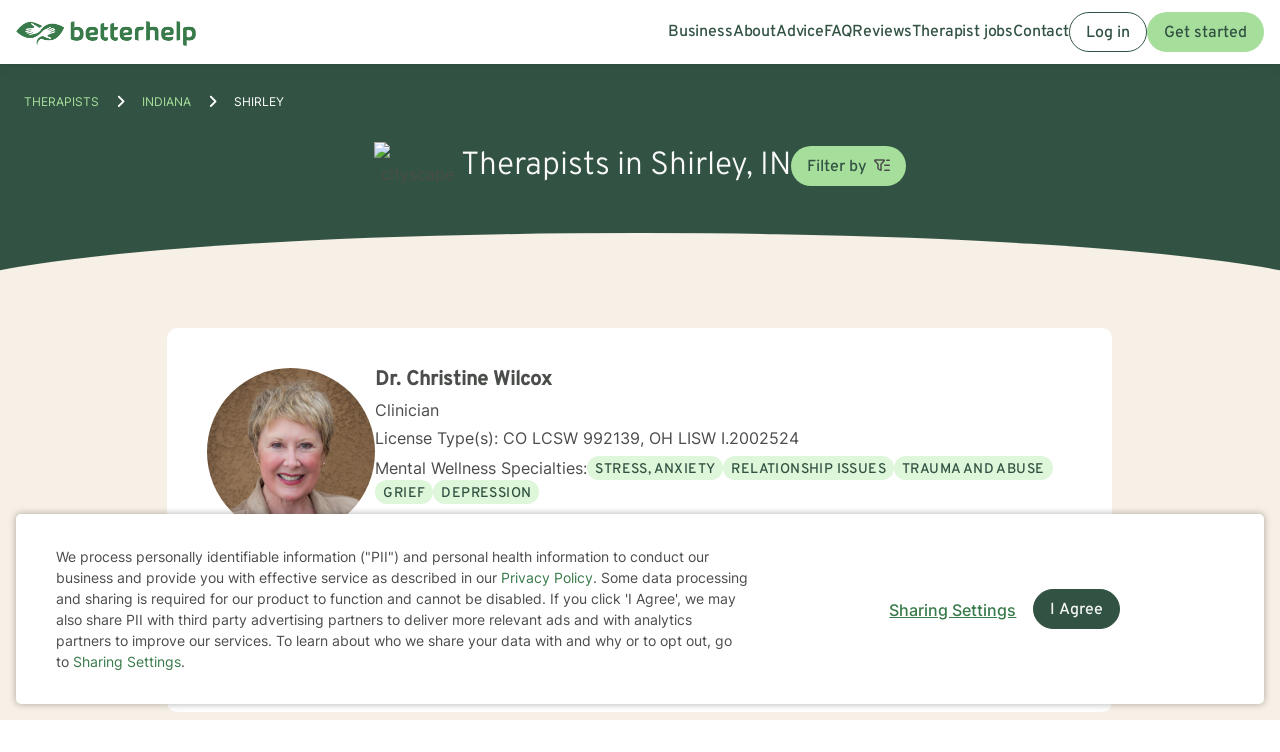

--- FILE ---
content_type: text/html; charset=UTF-8
request_url: https://www.betterhelp.com/therapists/in/shirley/
body_size: 36216
content:

<!DOCTYPE html>
<html lang="en" class="">
<head>
    <script nonce="">
    const new_cookie_names = {
        ms_click_tracker: 'bh_mc_id',
    };

    function get_cookie(cookie_name) {
        let name = cookie_name + "=";
        let cookie_array = document.cookie.split(';');
        for (let i = 0; i < cookie_array.length; i++) {
            let c = cookie_array[i];
            while (c.charAt(0) == ' ') {
                c = c.substring(1);
            }
            if (new_cookie_names[cookie_name] && c.indexOf(new_cookie_names[cookie_name] + '=') === 0) {
                return c.substring(new_cookie_names[cookie_name].length + 1, c.length);
            } else if (c.indexOf(name) === 0) {
                return c.substring(name.length, c.length);
            }
        }
        return null;
    }

    function set_cookie(cookie_name, cookie_value, expire_seconds, additional_param_info='') {
        let d = new Date();
        d.setTime(d.getTime() + (expire_seconds * 1000));
        let expires = "";
        if (expire_seconds != false) {
            expires = "expires=" + d.toUTCString();
        }
        if (new_cookie_names[cookie_name]) {
            cookie_name = new_cookie_names[cookie_name];
        }
        if (additional_param_info.length && additional_param_info.charAt(0) !== ';') {
            additional_param_info = ';' + additional_param_info;
        }
        document.cookie = cookie_name + "=" + cookie_value + ";" + expires + ";path=/" + additional_param_info;
    }
</script>
        <script nonce="" id="page-info">
        var page_info = {"locale":"en-US","force_enable_language":false,"localizejs_language":"en","geo_country":"us","week_starts_monday":false,"sites_fqdn":["www.mytherapist.com","www.teencounseling.com","www.betterhelp.com","www.betterhelporg.com","www.regain.us"],"redirect_sites_fqdn":["www.betterhelp.com","www.regain.us","www.teencounseling.com"],"show_cookie_banner":true,"ms_cookie_consent_settings":{"is_in_GB_EU":false,"ms_cookie_consent_required":true},"is_paypal_disabled":false,"specialties":[],"preferences":[],"languages":[],"app_version":"4e84c4a85ef6684a03f","uniqid":"696e33473c0405.63815027","user_type":"logged_out_user","user_id":"417e74c55c7c36e08aa079739bd85f0729d6d35a524781d850e85d4acd4bcaac36879e5c399fbd5c73ea0c578e00e2abe26b6c334fbbf05a78e89274367fde5a","template":"redesigned\/therapists_city","is_mobile":false,"is_app":false,"is_ios_app":false,"is_android_app":false,"user_app_version":null,"is_development_local":false,"is_development_cloud":false,"is_staging":false,"is_non_production_cloud":false,"is_qa_server":false,"features":{"specify_podcast":true,"sunsetting":false,"urgent_messages":true,"couples":false,"phone_calls":true,"secret_assign_straights":true,"livechat":true,"about":true,"counselor_application":true,"counselor_application_lean":false,"worksheets":true,"smart_match_with_categories":true,"groupinars":true,"group_sessions":true,"login_quotes":true,"videosessions":true,"app_supports_videosessions":true,"cloud_chat":true,"consent_agreement":true,"gmail_quick_action":true,"scheduling":true,"support_link":true,"no_trial":true,"strike_through_cake":true,"dollar_test_charge":true,"groupon":true,"mental":true,"funnel_smart_match":true,"funnel_overview":true,"offer_promo_codes":true,"email_verification_always":true,"reviews_page":true,"jobs_page":true,"security_logos_display":true,"social_links_display":true,"counselor-directory":true,"language_is_matching_hard_filter":false,"advice":true,"presskit":true,"press_page":true,"text_notifications":true,"goals":true,"goals_mobile_main_menu":false,"batch_creation":true,"ask_language":true,"parent_child_account":false,"hardcoded_testimonials":false,"friendly_funnel":true,"referral_program":true,"vouchers":true,"betterhelp_branded":true,"signup_captcha":true,"signup_repeat_password":false,"phone_on_mobile_signup":true,"cookie_consent_required":true,"journal":true,"maintenance_plan":true,"show_business_link":true,"show_impressum":true,"counselors_page":true},"date_time_formats":{"full":"F j, Y g:ia T","full_short_mo_no_tz":"M j, Y g:ia","date":"F j, Y","date_short_mo":"M j, Y","date_short_mo_int":"j M, Y","time":"g:ia","time_with_tz":"g:ia T","bh_date":"D, M j, Y \\a\\t g:ia T","bh_date_int":"D, j M, Y \\a\\t g:ia T","bh_date_full_day":"l, M j, Y \\a\\t g:ia T","bh_date_int_full_day":"l, j M, Y \\a\\t g:ia T","numeric_date_int":"d.m.Y"},"subdomain":"www","environment_name":null,"cdn_host_assets":"assets.betterhelp.com","cdn_host":"static.betterhelp.com","assets_app_version":"ab3ccb07d4f4","contrib_app_version":28,"env_image_tag":"20260116RCf06684a03f","product_code_name":"betterhelp","product_name":"BetterHelp","bh_address":"3155 Olsen Dr., Suite #375, San Jose, CA 95117","unix_timestamp":1768829767,"track_userid":"","coralogix_rumfrontend_key":"cxtp_ZN7InjlIyKqiTTDilrju0OSDLiv1UY","msfrontend_logger_ignore_regex_useragent":"Googlebot\/2.1|RavenCrawler|Bytespider","msfrontend_logger_ignore_regex_eventmessage":"Object Not Found Matching|Script error\\.|ResizeObserver loop|Failed to write image to cache|Non-Error exception captured|Non-Error promise rejection captured|OpenTok:|Extension context invalidated|telephone","msfrontend_logger_web_vitals_sampling_rate":"0.001","default_language_id":1,"csrf_token":"52b19a4575826e9a97741caf425eeee39b591d3f99cad2ac833818a9064d83bb8bd18be9118dd220c76f7aeed4ce08573be8704b17765e56860e047a73fe9dc7","presignup_experiments":{"NEW_GET_STARTED_COPY_V1":"CONTROL"},"counselor_presignup_experiments":[],"eligible_for_iterable_push_notifications":false,"is_eligible_for_analytics":false,"showCancelMembership":false,"odometer_format":"(,ddd)","notes_tooltip":"Use this section for further information about SOAP, DAP, and BIRP note templates.","base64_encode_entries":false,"base64_encode_journals":false,"base64_encode_notes":false}
    </script>
                            
    <!-- META TAGS -->
    <meta charset="utf-8" />
    <meta http-equiv="X-UA-Compatible" content="IE=edge" />
    <meta name="viewport" content="width=device-width, initial-scale=1.0, maximum-scale=1.0" />
    <title>Find Therapists Serving Shirley - Therapy For Shirley, Indiana</title>
        <meta name="description" content="Counselors in Shirley, IN. BetterHelp mental health therapists offer counseling online. Find Shirley licensed therapists.">
    <meta name="keywords" content=" " >
    <meta name="title" content="Find Therapists Serving Shirley - Therapy For Shirley, Indiana">
                    <meta property="og:type"               content="website" />
        <meta property="og:title"              content="Find Therapists Serving Shirley - Therapy For Shirley, Indiana" />
                    <meta property="og:url"                content="http://www.betterhelp.com" />
            <meta property="og:description"        content="Counselors in Shirley, IN. BetterHelp mental health therapists offer counseling online. Find Shirley licensed therapists." />
            <meta property="og:image"              content="https://assets.betterhelp.com/brand/betterhelp/betterhelp-fb.png?v=ab3ccb07d4f4" />
            <meta name="twitter:card" content="summary">
    <meta name="twitter:site" content="@betterhelp">
    <meta name="twitter:title" content="Find Therapists Serving Shirley - Therapy For Shirley, Indiana">
                    <meta name="twitter:description" content="Counselors in Shirley, IN. BetterHelp mental health therapists offer counseling online. Find Shirley licensed therapists.">
            <meta name="twitter:image" content="https://assets.betterhelp.com/brand/betterhelp/betterhelp-fb.png?v=ab3ccb07d4f4">
                <link rel="shortcut icon" href="//assets.betterhelp.com/brand/betterhelp/favicon-2024.ico" type="image/x-icon">
    <link rel="icon" href="//assets.betterhelp.com/brand/betterhelp/favicon-2024.ico" type="image/x-icon">
    <!-- Apple Touch Icons for mobile safari -->
    <link rel="apple-touch-icon" href="//assets.betterhelp.com/brand/betterhelp/apple-touch-icon.png?v=ab3ccb07d4f4">
    <link rel="apple-touch-icon-precomposed" sizes="120x120" href="//assets.betterhelp.com/brand/betterhelp/apple-touch-icon-120x120-precomposed.png?v=ab3ccb07d4f4}}">
    <link rel="apple-touch-icon" sizes="120x120" href="//assets.betterhelp.com/brand/betterhelp/apple-touch-icon-120x120.png?v=ab3ccb07d4f4}}">
    <!-- End Apple Touch Icons for mobile safari -->

            
    <link
        rel="preload"
        href="//static.betterhelp.com/dist/css/contrib/jquerymobile/1.4.5/jquery.mobile.min.css?v=4e84c4a85ef6684a03f"
        as="style"
        onload="this.onload=null;this.rel='stylesheet'"
    >
            <link
        rel="preload"
        href="//static.betterhelp.com/dist/css/contrib/font-awesome/css/all.min.css?v=4e84c4a85ef6684a03f"
        as="style"
        onload="this.onload=null;this.rel='stylesheet'"
    >
    <link
        rel="preload"
        href="//static.betterhelp.com/dist/css/contrib/font-awesome/css/polyfills.css?v=4e84c4a85ef6684a03f"
        as="style"
        onload="this.onload=null;this.rel='stylesheet'"
    >
        <link rel="stylesheet" href="//static.betterhelp.com/dist/css/contrib/font-awesome-animation/0.0.7/css/font-awesome-animation.min.css?v=4e84c4a85ef6684a03f">
                
            
                
            <link
            rel="preload"
            href="//static.betterhelp.com/dist/css/contrib/select2/select2.min.css?v=4e84c4a85ef6684a03f"
            as="style"
            onload="this.onload=null;this.rel='stylesheet'"
        >
    
    <link rel="stylesheet" href="//static.betterhelp.com/dist/css/betterhelp_two/bh_style.css?v=4e84c4a85ef6684a03f">
    <link href="//static.betterhelp.com/dist/postcss/index.css?v=4e84c4a85ef6684a03f" rel='stylesheet' type='text/css'>
    <link href="//static.betterhelp.com/dist/css/contrib/google/css/roboto/index.min.css?v=4e84c4a85ef6684a03f" rel='stylesheet' type='text/css'>

                        <link
                rel="preload"
                href="//static.betterhelp.com/dist/css/contrib/google/css/inter/index.min.css?v=4e84c4a85ef6684a03f"
                as="style"
                onload="this.onload=null;this.rel='stylesheet'"
            >
            <link
                rel="preload"
                href="//static.betterhelp.com/dist/css/contrib/google/css/overpass/index.min.css?v=4e84c4a85ef6684a03f"
                as="style"
                onload="this.onload=null;this.rel='stylesheet'"
            >
            
    
    <link rel="stylesheet" href="//static.betterhelp.com/dist/css/contrib/bootstrap-multiselect.css?v=4e84c4a85ef6684a03f" >

    <template id="journal-title-text-placeholder-template">
    <span>
        Title
    </span>
</template>
<template id="journal-body-text-placeholder-template">
    <span>
        Begin your entry here
    </span>
</template>
<template id="recommended-worksheets-toggle-label-show-template">
    <span>
        Show
    </span>
</template>
<template id="recommended-worksheets-toggle-label-hide-template">
    <span>
        Hide
    </span>
</template>
<template id="timepicker-holiday-label-template">
    <span>
        HOLIDAY
    </span>
</template>
<template id="datepicker-helper-template-daysMin">
    <span>
        Su,Mo,Tu,We,Th,Fr,Sa
    </span>
</template>
<template id="datepicker-helper-template-months">
    <span>
        January,February,March,April,May,June,July,August,September,October,November,December
    </span>
</template>

                <!-- Sweeps Tracking -->
    <script nonce=""> zarazData = {"dataLayerIgnore":["OptanonLoaded","OneTrustLoaded"],"z_product_code_name":"betterhelp","z_cookieConsent":0} ; </script>
    <script nonce="" src="https://z.betterhelp.com/cdn-cgi/zaraz/i.js"></script>
    <!-- End Sweeps Tracking -->

<script nonce="" type="text/javascript" async>
    try {
        ;(function (p, l, o, w, i, n, g) {
            if (!p[i]) {
                p.GlobalSnowplowNamespace = p.GlobalSnowplowNamespace || [];
                p.GlobalSnowplowNamespace.push(i);
                p[i] = function () {
                    (p[i].q = p[i].q || []).push(arguments)
                };
                p[i].q = p[i].q || [];
                n = l.createElement(o);
                g = l.getElementsByTagName(o)[0];
                n.async = 1;
                n.src = w;
                g.parentNode.insertBefore(n, g)
            }
        }(window, document, "script", "//static.betterhelp.com/js/contrib/sp/H9R1GshL.js?v=28", "snowplow"));

        snowplow('newTracker', 'multisite', 'https://events.betterhelp.com', {
            appId: '2',
            discoverRootDomain: true,
            cookieSameSite: 'Lax', // Recommended
            contexts: {
                webPage: true // default, can be omitted
            }
        });
        var user_type = page_info.user_type;
        if (user_type == 'logged_out_user') {
            // in the PHP code, we send 'logged_out' to Snowplow
            user_type = 'logged_out';
        }
        // Convert counselor_id from null/false to -1 for Snowplow tracking
        var current_counselor_id = (user_type === 'client' && page_info.counselor_id) ? page_info.counselor_id : -1;
        snowplow('addGlobalContexts', [{
            schema: "iglu:com.betterhelp/user/jsonschema/1-0-4",
            data: {
                user_type: user_type,
                language: document.documentElement.lang,
                current_counselor_id: current_counselor_id,
            }
        }]);
        if (page_info.user_id && Number.isInteger(page_info.user_id) && page_info.user_id > 0) {
            snowplow('setUserId', page_info.user_id)
        }
        snowplow('enableActivityTracking', {
            minimumVisitLength: 30,
            heartbeatDelay: 10
        });
        snowplow('trackPageView');
        var snowplow_global = null;
        snowplow(function () {
            snowplow_global = this.multisite;
        });
    }
    catch (e) {
        console.log(e);
    }
</script>
    
    
            <script nonce="" type="application/ld+json">
 { "@context": "http://schema.org",
 "@type": "Organization",
 "name": "BetterHelp",
 "url": "https://www.betterhelp.com/therapists/in/shirley/",
 "logo": "https://assets.betterhelp.com/brand/betterhelp/logo_reverse_medium-2024.png?v=ab3ccb07d4f4",
 "description": "Counselors in Shirley, IN. BetterHelp mental health therapists offer counseling online. Find Shirley licensed therapists.",
 "image": {
    "@type": "ImageObject",
    "url": "https://d3ez4in977nymc.cloudfront.net/avatars/c2bc3168b5c6af63cdaa6263b67644ca.jpg"
  },
 "address": {
    "@type": "PostalAddress",
    "addressLocality": "Shirley",
	"addressRegion": "Indiana",
	"postalCode": "47384",
	"addressCountry": "USA"
	},
  "location": {
    "@type": "Place",
		"geo": {
			"@type": "GeoCoordinates",
				"latitude": "39.8911",
				"longitude": "-85.5801]"
	}

 }

 }

</script>

<script nonce="" type="application/ld+json">
{
  "@context": "http://schema.org",
  "@type": "BreadcrumbList",
  "itemListElement": [{
    "@type": "ListItem",
	"name": "Home",
    "position": 1,
    "item": {
      "@id": "https://www.betterhelp.com/therapists/"
    }
  },{
    "@type": "ListItem",
	"name": "Indiana",
    "position": 2,
    "item": {
      "@id": "https://www.betterhelp.com/therapists/in/"
    }
  },{
    "@type": "ListItem",
	"name": "Shirley",
    "position": 3,
    "item": {
      "@id": "https://www.betterhelp.com/therapists/in/shirley/"
    }
  }]
}
</script>
<script nonce="" type="application/ld+json">
    {
        "@context": "http://schema.org",
        "@type": "Person",
        "image": "https://d3ez4in977nymc.cloudfront.net/avatars/c2bc3168b5c6af63cdaa6263b67644ca.jpg",
        "url": "https://www.betterhelp.com/christine-wilcox",
        "name": "Dr. Christine Wilcox",
        "jobTitle": "CO LCSW 992139, OH LISW I.2002524",
        "description": "Christine L. Wilcox, M.S.W., L.C.S.W., C-ND

My expertise and scope of private practice therapy is Individual Women&#039;s Mental Health Issues. I am dedicated to women ages 18 and older.  I do not provide Couples Therapy.  In addition:  clinical consulting, nursing, working...",
        "address": {
            "@type": "PostalAddress",
            "addressLocality": "Shirley",
            "addressRegion": "Indiana",
            "postalCode": "47384",
            "addressCountry": "USA"
        },
        "workLocation": {
            "@type": "Place",
                "geo": {
                    "@type": "GeoCoordinates",
                        "latitude": "39.8911",
                        "longitude": "-85.5801"
                }

        }
    }
    </script>

<script nonce="" type="application/ld+json">
    {
        "@context": "http://schema.org",
        "@type": "Person",
        "image": "https://d3ez4in977nymc.cloudfront.net/avatars/6932650a8862c4fc801168a6a0812ce6.jpg",
        "url": "https://www.betterhelp.com/pam-biggs-reed",
        "name": "Pam Biggs-Reed",
        "jobTitle": "FL LMHC MH18177, IN LMHC 39000779A",
        "description": "I am a licensed mental health counselor in Indiana and Florida with more than 2 decades of experience treating and supporting youth, adults and families.  In my work I have helped individuals and families identify and address the issues that are causing them distress.  ...",
        "address": {
            "@type": "PostalAddress",
            "addressLocality": "Shirley",
            "addressRegion": "Indiana",
            "postalCode": "47384",
            "addressCountry": "USA"
        },
        "workLocation": {
            "@type": "Place",
                "geo": {
                    "@type": "GeoCoordinates",
                        "latitude": "39.8911",
                        "longitude": "-85.5801"
                }

        }
    }
    </script>

<script nonce="" type="application/ld+json">
    {
        "@context": "http://schema.org",
        "@type": "Person",
        "image": "https://d3ez4in977nymc.cloudfront.net/avatars/79ee370a07e69f281e64cd916676680d.jpg",
        "url": "https://www.betterhelp.com/sara-veldhuizen",
        "name": "Sara Veldhuizen ",
        "jobTitle": "IN LMHC 39002904A",
        "description": "work with adults who want to better understand themselves and create meaningful, lasting change. My approach is insight-oriented and collaborative, helping clients explore patterns, emotions, and underlying dynamics—not just manage symptoms.
I’m especially well suited f...",
        "address": {
            "@type": "PostalAddress",
            "addressLocality": "Shirley",
            "addressRegion": "Indiana",
            "postalCode": "47384",
            "addressCountry": "USA"
        },
        "workLocation": {
            "@type": "Place",
                "geo": {
                    "@type": "GeoCoordinates",
                        "latitude": "39.8911",
                        "longitude": "-85.5801"
                }

        }
    }
    </script>

<script nonce="" type="application/ld+json">
    {
        "@context": "http://schema.org",
        "@type": "Person",
        "image": "https://d3ez4in977nymc.cloudfront.net/avatars/38a1db104c00163f96cb79adbb230102.jpg",
        "url": "https://www.betterhelp.com/adrian-kim",
        "name": "Adrian Kim",
        "jobTitle": "IN LMHC 39003164A",
        "description": "I am a licensed mental health counselor (LMHC) in the state of Indiana. I have extensive professional experience in helping diverse clients with stress and anxiety, relationship issues, trauma and abuse, &amp; depression. I work with my clients to create an open and safe en...",
        "address": {
            "@type": "PostalAddress",
            "addressLocality": "Shirley",
            "addressRegion": "Indiana",
            "postalCode": "47384",
            "addressCountry": "USA"
        },
        "workLocation": {
            "@type": "Place",
                "geo": {
                    "@type": "GeoCoordinates",
                        "latitude": "39.8911",
                        "longitude": "-85.5801"
                }

        }
    }
    </script>

<script nonce="" type="application/ld+json">
    {
        "@context": "http://schema.org",
        "@type": "Person",
        "image": "https://d3ez4in977nymc.cloudfront.net/avatars/c092017dcb4a151b28d4eb32be0e3737.jpg",
        "url": "https://www.betterhelp.com/rolanda-crotts",
        "name": "Rolanda Crotts",
        "jobTitle": "IN LCSW 34003643A",
        "description": "I am licensed in Indiana with 28 years of professional work experience. I have experience in helping clients with stress, anxiety, relationship issues, motivation, self-esteem, confidence, &amp; depression. I believe in treating everyone with respect, sensitivity, and compa...",
        "address": {
            "@type": "PostalAddress",
            "addressLocality": "Shirley",
            "addressRegion": "Indiana",
            "postalCode": "47384",
            "addressCountry": "USA"
        },
        "workLocation": {
            "@type": "Place",
                "geo": {
                    "@type": "GeoCoordinates",
                        "latitude": "39.8911",
                        "longitude": "-85.5801"
                }

        }
    }
    </script>

<script nonce="" type="application/ld+json">
    {
        "@context": "http://schema.org",
        "@type": "Person",
        "image": "https://d3ez4in977nymc.cloudfront.net/avatars/8c9703d7691d7992b53c019bf00b4d21107307.jpg",
        "url": "https://www.betterhelp.com/lynn-bryan",
        "name": "Lynn Bryan Moya",
        "jobTitle": "FL LMHC MH19724, IN LMHC 39004596A",
        "description": "To My Clients Hi. I am Morgan! I am a Licensed Mental Health Counselor with 14 years of experience. More specifically I am someone that enjoys sparking change in people’s lives. Are you currently feeling stuck in life? Do you encounter environmental stressors, trauma re...",
        "address": {
            "@type": "PostalAddress",
            "addressLocality": "Shirley",
            "addressRegion": "Indiana",
            "postalCode": "47384",
            "addressCountry": "USA"
        },
        "workLocation": {
            "@type": "Place",
                "geo": {
                    "@type": "GeoCoordinates",
                        "latitude": "39.8911",
                        "longitude": "-85.5801"
                }

        }
    }
    </script>

<script nonce="" type="application/ld+json">
    {
        "@context": "http://schema.org",
        "@type": "Person",
        "image": "https://d3ez4in977nymc.cloudfront.net/avatars/068184b8bb9fcdc2fb813d8b56fe9d77123933.jpg",
        "url": "https://www.betterhelp.com/tiffany-johnson-1",
        "name": "Tiffany Johnson",
        "jobTitle": "ME LCSW LC21710, IN LCSW 34009316A",
        "description": "Congratulations on taking a healthy step towards your mental wellness. Finding the right Therapist to assist your journey is an important decision you will have to make when considering supports.  Thank you for taking the time to read my profile while considering your c...",
        "address": {
            "@type": "PostalAddress",
            "addressLocality": "Shirley",
            "addressRegion": "Indiana",
            "postalCode": "47384",
            "addressCountry": "USA"
        },
        "workLocation": {
            "@type": "Place",
                "geo": {
                    "@type": "GeoCoordinates",
                        "latitude": "39.8911",
                        "longitude": "-85.5801"
                }

        }
    }
    </script>

<script nonce="" type="application/ld+json">
    {
        "@context": "http://schema.org",
        "@type": "Person",
        "image": "https://d3ez4in977nymc.cloudfront.net/avatars/3225a62d723557c7a6a0ee24fb6f2998249315.jpg",
        "url": "https://www.betterhelp.com/jacqueline-jacky-liszewski",
        "name": "Jacqueline &quot;Jacky&quot; Liszewski",
        "jobTitle": "IN LCSW 34010715A",
        "description": "Therapy can be hard. Regardless of what brought you here, know that I am here to listen and assist. You are the driver and we will move at your speed. I will challenge you along the way and encourage you to be flexible. I want you to take yourself seriously and commit t...",
        "address": {
            "@type": "PostalAddress",
            "addressLocality": "Shirley",
            "addressRegion": "Indiana",
            "postalCode": "47384",
            "addressCountry": "USA"
        },
        "workLocation": {
            "@type": "Place",
                "geo": {
                    "@type": "GeoCoordinates",
                        "latitude": "39.8911",
                        "longitude": "-85.5801"
                }

        }
    }
    </script>

<script nonce="" type="application/ld+json">
    {
        "@context": "http://schema.org",
        "@type": "Person",
        "image": "https://d3ez4in977nymc.cloudfront.net/avatars/f1fdf8653638197705b2155c7e8d77d2250311.jpg",
        "url": "https://www.betterhelp.com/jenna-beck",
        "name": "Jenna Beck",
        "jobTitle": "IN LCSW 34011162A",
        "description": "I am a licensed clinical social worker in Indiana with 6+ years of professional work experience. I have experience in helping clients with stress, anxiety, relationship issues, motivation, self esteem, confidence, impulsivity, self control &amp; depression. I also have expe...",
        "address": {
            "@type": "PostalAddress",
            "addressLocality": "Shirley",
            "addressRegion": "Indiana",
            "postalCode": "47384",
            "addressCountry": "USA"
        },
        "workLocation": {
            "@type": "Place",
                "geo": {
                    "@type": "GeoCoordinates",
                        "latitude": "39.8911",
                        "longitude": "-85.5801"
                }

        }
    }
    </script>

<script nonce="" type="application/ld+json">
    {
        "@context": "http://schema.org",
        "@type": "Person",
        "image": "https://d3ez4in977nymc.cloudfront.net/avatars/e08e5564d553842b66cdba857d55e2f8257695.jpg",
        "url": "https://www.betterhelp.com/donna-maye",
        "name": "Donna Maye",
        "jobTitle": "IN LMHC 39003112A",
        "description": "I am licensed in Indiana with 13 years of professional work experience. I strive to create an environment that facilitates personal empowerment and open up possibilities to live more fulfilling lives. I consider it a privilege to walk with you on your journey. I underst...",
        "address": {
            "@type": "PostalAddress",
            "addressLocality": "Shirley",
            "addressRegion": "Indiana",
            "postalCode": "47384",
            "addressCountry": "USA"
        },
        "workLocation": {
            "@type": "Place",
                "geo": {
                    "@type": "GeoCoordinates",
                        "latitude": "39.8911",
                        "longitude": "-85.5801"
                }

        }
    }
    </script>

<script nonce="" type="application/ld+json">
    {
        "@context": "http://schema.org",
        "@type": "Person",
        "image": "https://d3ez4in977nymc.cloudfront.net/avatars/86104083f998b35ab5c419406d0e9089.jpg",
        "url": "https://www.betterhelp.com/hunter-tierney",
        "name": "Hunter Tierney",
        "jobTitle": "IN LMHC 39005759A",
        "description": "I am licensed in Indiana with 3 years of professional work experience. I have experience in helping clients with stress, anxiety, trauma, abuse, depression, &amp; coping with life changes. I particularly enjoy working with women in transitional periods but am open to all cl...",
        "address": {
            "@type": "PostalAddress",
            "addressLocality": "Shirley",
            "addressRegion": "Indiana",
            "postalCode": "47384",
            "addressCountry": "USA"
        },
        "workLocation": {
            "@type": "Place",
                "geo": {
                    "@type": "GeoCoordinates",
                        "latitude": "39.8911",
                        "longitude": "-85.5801"
                }

        }
    }
    </script>

<script nonce="" type="application/ld+json">
    {
        "@context": "http://schema.org",
        "@type": "Person",
        "image": "https://d3ez4in977nymc.cloudfront.net/avatars/784553b4d61ac919453e43e11a4d8846266151.jpg",
        "url": "https://www.betterhelp.com/andrea-tucker",
        "name": "Andrea Tucker",
        "jobTitle": "IN LCSW 34011734A",
        "description": "I am licensed in Indiana with 7 years of professional work experience. I have experience in helping clients with stress,  coping with addictions, lgbtq+ related issues, &amp; relationship issues. I also have experience working with depression and anxiety. I believe in treat...",
        "address": {
            "@type": "PostalAddress",
            "addressLocality": "Shirley",
            "addressRegion": "Indiana",
            "postalCode": "47384",
            "addressCountry": "USA"
        },
        "workLocation": {
            "@type": "Place",
                "geo": {
                    "@type": "GeoCoordinates",
                        "latitude": "39.8911",
                        "longitude": "-85.5801"
                }

        }
    }
    </script>

<script nonce="" type="application/ld+json">
    {
        "@context": "http://schema.org",
        "@type": "Person",
        "image": "https://d3ez4in977nymc.cloudfront.net/avatars/751d9b13c515c845162393fbada04269280175.jpg",
        "url": "https://www.betterhelp.com/anna-holbrook",
        "name": "Anna Holbrook",
        "jobTitle": "IN LMHC 39005388A",
        "description": "I am a licensed mental health counselor in Indiana with 3 years of professional work experience. I have worked with groups and individuals both in person and via telehealth. I have experience helping clients with addictions, relational conflicts, depression and anxiety,...",
        "address": {
            "@type": "PostalAddress",
            "addressLocality": "Shirley",
            "addressRegion": "Indiana",
            "postalCode": "47384",
            "addressCountry": "USA"
        },
        "workLocation": {
            "@type": "Place",
                "geo": {
                    "@type": "GeoCoordinates",
                        "latitude": "39.8911",
                        "longitude": "-85.5801"
                }

        }
    }
    </script>

<script nonce="" type="application/ld+json">
    {
        "@context": "http://schema.org",
        "@type": "Person",
        "image": "https://d3ez4in977nymc.cloudfront.net/avatars/251528ab7935b4f44507442066e72a26315470.jpg",
        "url": "https://www.betterhelp.com/aubrey-long",
        "name": "Aubrey Long",
        "jobTitle": "IN LCSW 34012167A",
        "description": "Hi y&#039;all! My name is Aubrey (she/her), and I&#039;m a clinical social worker licensed in Indiana. I work with people with a wide array of concerns, including depression and anxiety, substance use, behavioral addictions, and chronic pain/illness. I also have extensive experie...",
        "address": {
            "@type": "PostalAddress",
            "addressLocality": "Shirley",
            "addressRegion": "Indiana",
            "postalCode": "47384",
            "addressCountry": "USA"
        },
        "workLocation": {
            "@type": "Place",
                "geo": {
                    "@type": "GeoCoordinates",
                        "latitude": "39.8911",
                        "longitude": "-85.5801"
                }

        }
    }
    </script>

        <link rel="canonical" href="https://www.betterhelp.com/therapists/in/shirley/" />

</head>




<body id="redesigned/therapists_city" class="tw-theme-betterhelp_two tw-user-logged_out_user" cdn="static.betterhelp.com"
      data-localize="">
            <script nonce="">
            function remove_url_parameter(url, parameter) {
                //prefer to use l.search if you have a location/link object
                var url_parts= url.split('?');
                if (url_parts.length>=2) {
                    var prefix= encodeURIComponent(parameter)+'=';
                    var pars= url_parts[1].split(/[&;]/g);

                    //reverse iteration as may be destructive
                    for (var i= pars.length; i-- > 0;) {
                        //idiom for string.startsWith
                        if (pars[i].lastIndexOf(prefix, 0) !== -1) {
                            pars.splice(i, 1);
                        }
                    }

                    url= url_parts[0] + (pars.length > 0 ? '?' + pars.join('&') : "");
                    return url;
                } else {
                    return url;
                }
            }
            try {
                var clean_url = remove_url_parameter(window.location.href, 'email');
                clean_url = remove_url_parameter(clean_url, 'e');
                clean_url = remove_url_parameter(clean_url, 'pe');
                clean_url = remove_url_parameter(clean_url, 'pn');
                clean_url = remove_url_parameter(clean_url, 'organization_name');
                window.history.replaceState('', '', clean_url);
            }
            catch (e) {}
        </script>
     <!-- end not automation and not amp -->

    <div class="hidden overlay-loading-layer" id="loading_overlay">
        <svg class="loading-animation absolute" viewBox="0 0 42 42" role="alert" aria-live="assertive" aria-label="Content is loading">
  <circle cx="21" cy="21" r="18.5"></circle>
</svg>     </div>
    <div
        id="body-container"
        class=""
    >
                                                        


<header data-scrolled="false" class="   is-logged-out">
                <a href="#content-container" class="skip-link btn btn-primary">Skip to Main Content</a>
    
    
    <!-- Branding -->
            <a class=" md:tw-hidden lg:tw-inline-block counselor:tw-hidden counselor:md:tw-inline-block brand-logo " href="/" >
            <div class="brand ">
                                    <img src="//assets.betterhelp.com/brand/tmp/betterhelp/icon-color-2024.png?v=ab3ccb07d4f4" alt="BetterHelp home" class="!tw-mr-0 ">
                                            </div>
            <span aria-describedby="Please visit www.betterhelp.com/accessible to view the accessible version of our site."></span>
        </a>

        <a class="tw-hidden md:max-lg:tw-inline-block counselor:tw-inline-block counselor:md:tw-hidden brand-icon " href="/"         >
            <div class="brand ">
                                    <img src="//assets.betterhelp.com/brand/betterhelp/icon-color-md-2024.png?v=ab3ccb07d4f4" alt="BetterHelp home">
                                            </div>
        </a>
        <span aria-describedby="Please visit www.betterhelp.com/accessible to view the accessible version of our site."></span>
            
<!-- Mobile menu button -->
            <button
            type="button"
            data-testid="mobilemenu-toggle"
            class="mobilemenu-toggle"
            aria-expanded="false"
            aria-controls="mobile-nav-menu"
            data-expanded="false"
        >
            <span id="full-size-menu-highlight" class="hidden full-size-highlight"></span>
                            <span aria-hidden="true" class="position-relative">
                    <svg data-menu-open width="18" height="12" viewBox="0 0 24 16" fill="none" xmlns="http://www.w3.org/2000/svg">
                        <path d="M0 16H24V13.3333H0V16ZM0 9.33333H24V6.66667H0V9.33333ZM0 0V2.66667H24V0H0Z" fill="currentColor"/>
                    </svg>
                    <svg data-menu-close width="18" height="16" viewBox="0 0 24 24" fill="none" xmlns="http://www.w3.org/2000/svg">
                        <path d="M22.6668 1.33337L1.3335 22.6667M1.3335 1.33337L22.6668 22.6667" stroke="currentColor" stroke-width="3"/>
                    </svg>
                </span>
                        <span class="sr-only">Open menu</span>
        </button>
            
        
        <!-- Menu -->
        <div data-testid="nav-menu" id="mobile-nav-menu" class="menu  " aria-label="Main Menu" role="navigation">
            <!-- Left side menu - logged in users only -->
                            <ul class="main">
                                    </ul>
                        <!-- Right side menu -->
                            <ul class="right">
                                                                            <a href="https://www.betterhelporg.com" data-testid="business-nav" class="tw-whitespace-nowrap" >
        <li>Business</li>
    </a>
    <a href="/about/" id="about-nav" data-testid="about-nav" class="tw-whitespace-nowrap" style="" >
        <li >
            About
        </li>
    </a>
    <a class="tw-whitespace-nowrap" href="/advice/" id="advice-nav" data-testid="advice-nav" >
        <li>Advice</li>
    </a>
                        <a class="tw-whitespace-nowrap" href="/faq/" id="faq-nav" >
                <li>FAQ</li>
            </a>
                        <a class="tw-whitespace-nowrap" href="/reviews/" id="reviews-nav" data-testid="reviews-nav" >
            <li >Reviews</li>
        </a>
                <a class="tw-whitespace-nowrap" href="/counselor_application/" id="counselor-nav" data-testid="counselor-nav" >
            <li>Therapist jobs</li>
        </a>
                    <a href="/contact/" id="support-nav" data-testid="support-nav" class="tw-whitespace-nowrap" >
            <li>Contact</li>
        </a>
                    <a href="/login/" class="btn btn-secondary ignore-dark-bg md:respect-dark-bg" data-testid="login-nav" id="login-nav">
            Log in
        </a>
                                <a data-testid="get-started-nav" href="/get-started/" class="btn btn-primary"  id="get-started-nav">Get started</a>
                                                                </ul>
                    </div>
        
                            </header>
<div id="notification"></div>
                                    
        <div class="hidden dark-overlay"></div>            <div
                id="content-container"
                class=""
                role="main"
            >
                
<div class="banner-intro tw-bg-green-700">
    <div role="breadcrumb" aria-label="breadcrumb" class="breadcrumbs tw-text-[12px] !tw-pt-[12px] lg:!tw-pt-[26px] !tw-pl-[10px] lg:!tw-pl-[24px] tw-text-left">
        <a href="/therapists/" class="!tw-no-underline !tw-text-green-300 !tw-font-normal tw-mr-[14px]">THERAPISTS</a>
        <span class="tw-uppercase">
            <i aria-hidden="true" class="fa fa-angle-right tw-text-[15px] tw-mr-[14px] tw-relative tw-top-[1px]"></i>
            <a class="!tw-no-underline !tw-text-green-300 !tw-font-normal tw-mr-[14px]" href="/therapists/in/" > Indiana</a>
            <i aria-hidden="true" class="fa fa-angle-right tw-text-[15px] tw-mr-[14px] tw-relative tw-top-[1px]"></i>
            <span aria-current="page">Shirley</span>
        </span>
    </div>
    <div class="tw-flex tw-flex-col lg:tw-flex-row tw-gap-[12px] lg:tw-gap-[20px] tw-justify-center tw-items-center lg:tw-items-end lg:tw-mb-[40px] tw-pt-[44px] lg:tw-pt-[80px]">
        <div class="tw-flex tw-flex-col lg:tw-flex-row lg:tw-max-w-[75%] xl:tw-max-w-[945px] tw-gap-[12px] lg:tw-gap-[20px] tw-justify-center tw-items-center tw-mb-[12px] lg:tw-mb-0">
            <img class="tw-max-w-[48px] lg:tw-max-w-[87px]" src="//assets.betterhelp.com/public_pages/therapists_pages/city_hero.png" alt="cityscape" />
            <h1 class="tw-text-gray-50 !tw-text-[20px] lg:!tw-text-[32px] tw-text-center lg:tw-text-left tw-px-[24px] lg:tw-px-0">Therapists in Shirley, IN</h1>
            <div>
    <button class="btn btn-default filter-btn tw-px-[15px]" data-toggle="modal" data-target="#modal-filter"><span class="label">Filter by</span> <i class="fa-regular fa-filter-list !tw-text-gray-700 tw-ml-[3px]"></i></button>
    <div id="modal-filter" class="modal fade" tabindex="-1" role="dialog" aria-labelledby="modal-filter-label" aria-modal="true">
        <div class="modal-dialog">
            <div class="modal-content">
                <div class="modal-header !tw-p-[24px] !tw-pb-[16px] tw-flex tw-justify-between">
                    <h2 id="modal-filter-label">Filters</h2>
                    <button type="button" class="close !tw-static" data-dismiss="modal" aria-label="close"><span class="tw-text-gray-500 fal fa-xmark tw-text-[24px]"></span></button>
                </div>
                <div class="modal-body tw-p-[24px]">
                    <div class="city-state-filter-modal tw-flex tw-flex-col tw-gap-[8px] tw-justify-between tw-mb-[24px]">
    <p class="tw-text-left tw-font-bold tw-min-w-[70px] tw-mt-0 tw-font-semibold !tw-mb-[8px]">Filter by: </p>
    <div class="specialties-div tw-w-full">
        <select id="therapists-specialties-select" multiple="multiple" aria-label="specialties">
                            <option value="Depression">Depression</option>
                            <option value="Stress, Anxiety">Stress and anxiety</option>
                            <option value="Addictions">Coping with addictions</option>
                            <option value="LGBT">LGBTQ+ related issues</option>
                            <option value="Relationship issues">Relationship issues</option>
                            <option value="Family conflicts">Family conflicts</option>
                            <option value="Trauma and abuse">Trauma and abuse</option>
                            <option value="Grief">Coping with grief and loss</option>
                            <option value="Intimacy-related issues">Intimacy related issues</option>
                            <option value="Eating disorders">Eating disorders</option>
                            <option value="Sleeping disorders">Sleeping disorders</option>
                            <option value="Parenting issues">Parenting issues</option>
                            <option value="Self esteem">Motivation, self esteem, and confidence</option>
                            <option value="Anger management">Anger management</option>
                            <option value="Career difficulties">Career difficulties</option>
                            <option value="Bipolar disorder">Bipolar disorder</option>
                            <option value="Coping with life changes">Coping with life changes</option>
                            <option value="Coaching">Executive and professional coaching</option>
                            <option value="Compassion fatigue">Compassion fatigue</option>
                            <option value="ADHD">Concentration, memory and focus (ADHD)</option>
                            <option value="Teen">Teen Counseling</option>
                            <option value="Couples">Couples Counseling</option>
                    </select>
    </div>
        <div class="languages-div tw-w-full">
        <select id="therapists-languages-select" multiple="multiple" aria-label="languages">
                            <option value="1">English</option>
                            <option value="2">Spanish</option>
                    </select>
    </div>
        <div class="identities-div tw-w-full">
        <select id="therapists-identities-select" multiple="multiple" aria-label="identities">
                            <option value="Male">Male</option>
                            <option value="Female">Female</option>
                            <option value="Nonconforming">Nonconforming</option>
                    </select>
    </div>
    <div class="preferences-div tw-w-full">
        <select id="therapists-preferences-select" multiple="multiple" aria-label="preferences">
                            <option value="Therapist of color">Therapist of color</option>
                            <option value="Christian">Christian-based therapy</option>
                            <option value="LGBT">LGBT Friendly</option>
                            <option value="Older">Older therapist (45+)</option>
                            <option value="Non-religious">Non-religious therapist</option>
                    </select>
    </div>
</div>
                    <div class="tw-flex tw-flex-col md:tw-flex-row-reverse tw-gap-4">
                        <button id="apply-filters" class="btn btn-default tw-w-full md:tw-w-auto tw-text-[20px] tw-h-[56px] tw-pt-[10px]">Apply filters</button>
                        <button id="reset-filters" class="btn btn-dismiss tw-w-full md:tw-w-auto tw-text-[20px] tw-h-[56px] tw-text-gray-700 tw-pt-[10px]" onclick="window.location = window.location.origin + window.location.pathname;">Reset all</button>
                    </div>
                </div>
            </div>
        </div>
    </div>
</div>        </div>
    </div>
    <div class="tw-relative tw-overflow-hidden after:tw-h-8 after:md:tw-h-12 after:lg:tw-h-16 after:tw-scale-x-110 after:tw-block after:tw-bg-bg-dark tw--bottom-[1px] after:tw-content-[''] curve"><div class="tw-absolute tw-w-full"></div></div>
</div>

<div class="tw-bg-gradient-to-b tw-from-bg-dark tw-to-bg tw-pb-[40px]">
    <div class="container">
        <div class="row">
            <div class="col-sm-10 col-sm-offset-1">
                               <div id="custom-content"
                    class="manage-content !tw-mb-4 md:!tw-mb-8 tw-relative tw-overflow-hidden tw-line-clamp-4 md:tw-line-clamp-none">
                    
                </div>
                <a id="read-more-btn"
                    class="tw-hidden tw-mb-[16px] tw-cursor-pointer tw-underline tw-text-[14px]">
                    Read more
                </a>
                                                                                                                                                                                                                                <div role="group" aria-label="Dr. Christine Wilcox details" class="tw-relative tw-bg-white tw-rounded-[10px] md:tw-min-h-[356px] tw-p-[20px] md:tw-p-[36px] lg:tw-p-[40px] tw-mb-[12px] md:tw-mb-[24px] md:tw-flex md:tw-gap-[16px]">
                                                <a href="/christine-wilcox/"><img src="https://d3ez4in977nymc.cloudfront.net/avatars/c2bc3168b5c6af63cdaa6263b67644ca.jpg" class="img-responsive tw-rounded-full tw-mb-0 md:tw-mb-[16px] tw-w-[64px] tw-max-w-[64px] tw-h-[64px] md:tw-w-[168px] md:tw-max-w-[168px] md:tw-h-[168px]" alt="Psychologist Dr. Christine Wilcox providing different types of therapy in Shirley" title="Click here to view Shirley counselor Dr. Christine Wilcox's counseling therapist profile for Shirley" /></a>
                    
                        <div>
                            <div class="name-location-cred-block tw-float-right tw-absolute tw-left-[100px] tw-top-[11px] md:tw-float-none md:tw-relative md:tw-left-0 md:tw-top-0">                        <div notranslate>
                            <p class="tw-text-[18px] tw-leading-[24px] md:tw-text-[20px] tw-font-bold tw-font-[Overpass] tw-mb-[4px] md:tw-mb-[8px] tw-mt-[8px] md:tw-mt-0" title="Learn More About Therapist Dr. Christine Wilcox, Helping People in Shirley. BetterHelp therapists ready and available to help you.">Dr. Christine Wilcox</p>
                        </div>
                        <div class="tw-leading-[20px] tw-mb-[4px] md:tw-mb-[8px]">Clinician</div>
                        <div class="tw-leading-[20px]" notranslate>License Type(s): CO LCSW 992139, OH LISW I.2002524</div>                    </div>
                                                            <div class="specialties-block tw-leading-[20px] md:tw-mt-[8px] tw-flex tw-flex-wrap tw-items-center tw-gap-y-[8px] lg:tw-gap-y-[4px] tw-gap-x-[4px]">Mental Wellness Specialties:                             <span isolate class="tw-uppercase tw-bg-bg-success tw-rounded-full tw-px-[8px] tw-font-[Overpass] tw-text-[12px] md:tw-text-[14px] tw-tracking-[.4px] tw-h-[24px] tw-leading-[27px] tw-text-green-700">Stress, Anxiety</span><span notranslate></span><span isolate class="tw-uppercase tw-bg-bg-success tw-rounded-full tw-px-[8px] tw-font-[Overpass] tw-text-[12px] md:tw-text-[14px] tw-tracking-[.4px] tw-h-[24px] tw-leading-[27px] tw-text-green-700">Relationship issues</span><span notranslate></span><span isolate class="tw-uppercase tw-bg-bg-success tw-rounded-full tw-px-[8px] tw-font-[Overpass] tw-text-[12px] md:tw-text-[14px] tw-tracking-[.4px] tw-h-[24px] tw-leading-[27px] tw-text-green-700">Trauma and abuse</span><span notranslate></span><span isolate class="tw-uppercase tw-bg-bg-success tw-rounded-full tw-px-[8px] tw-font-[Overpass] tw-text-[12px] md:tw-text-[14px] tw-tracking-[.4px] tw-h-[24px] tw-leading-[27px] tw-text-green-700">Grief</span><span notranslate></span><span isolate class="tw-uppercase tw-bg-bg-success tw-rounded-full tw-px-[8px] tw-font-[Overpass] tw-text-[12px] md:tw-text-[14px] tw-tracking-[.4px] tw-h-[24px] tw-leading-[27px] tw-text-green-700">Depression</span>                        </a></div>
                                                                                        <div class="tw-leading-[20px] tw-mt-[16px] md:tw-mt-[8px]">27 years offering treatment </div>
                                                        <p class="tw-text-[14px] tw-my-[16px] md:tw-mt-[20px] tw-leading-[20px] tw-line-clamp-[15] lg:tw-line-clamp-[6] md:tw-mb-0">Christine L. Wilcox, M.S.W., L.C.S.W., C-ND

My expertise and scope of private practice therapy is Individual Women&#039;s Mental Health Issues. I am dedicated to women ages 18 and older.  I do not provide Couples Therapy.  In addition:  clinical consulting, nursing, working in elementary, secondary, and college settings, long-term care, hospice, inpatient, intensive outpatient, hospital, community, and psychiatric programs.  I hold a Masters Degree from The Ohio State University, in Columbus, Ohio; Bachelor of Science Degree from Defiance College in Defiance, Ohio; Nursing degree from Otero Junior College in LaJunta, Colorado; and a Doctor of Naturopathy Certification from Trinity School of Natural Health in Warsaw, Indiana. 

I embrace twenty-seven years in private practice with licensure  in Colorado, Indiana, and Ohio.  My goal is education, modeling the use of positive therapeutic strategies, providing change agents from various methodologies, and introducing boundaries that will provide the desired outcome in life transitions and relationships.

The practice modalities I circumfuse are:  Cognitive-Behavioral Therapy (CBT), Dialectical Therapy (DBT), and  Solution-Focused Therapy (BSF).   These modalities have core foundations that support:  anxiety, depression, grief, loss, trauma, nutrition, exercise, mindfulness, meditation, alternative and integrative therapeutic approaches to wellness. 

Know that I encourage and support women for employing self-care steps of: taking management of mind, body, health and wellness.  It may be difficult, or a prior counseling experience may have been challenging.  It&#039;s okay.  Breathe.  Help and support are on the way!   </p>
                        </div>
                        <div class="md:tw-absolute md:tw-flex md:tw-flex-col md:tw-left-[36px] lg:tw-left-[40px] md:tw-top-[220px]">                                                    <a class="btn btn-primary tw-w-full md:tw-w-[168px] tw-mb-[12px] tw-font-semibold tw-leading-[24px]" href="/get-started/?counselor=13809" title="BetterHelp Therapists Are Ready To Help People In Shirley, IN" alt="Get Started & Matched With Therapists Working With People In Shirley, IN. Our psychologists are online, ready to provide counseling in Shirley." >Get started</a>
                            <a class="btn btn-info my-site tw-w-full md:tw-w-[168px] tw-font-semibold tw-leading-[24px]" href="/christine-wilcox/" title=" Profile page for Shirley BetterHelp therapists. Let a therapist help you improve your mental wellness" alt=" View the Shirley profile of this and other therapists in Shirley." >View profile</a>
                                            </div>
                    </div>
                                                                                                                                                                                                                                <div role="group" aria-label="Pam Biggs-Reed details" class="tw-relative tw-bg-white tw-rounded-[10px] md:tw-min-h-[356px] tw-p-[20px] md:tw-p-[36px] lg:tw-p-[40px] tw-mb-[12px] md:tw-mb-[24px] md:tw-flex md:tw-gap-[16px]">
                                                <a href="/pam-biggs-reed/"><img src="https://d3ez4in977nymc.cloudfront.net/avatars/6932650a8862c4fc801168a6a0812ce6.jpg" class="img-responsive tw-rounded-full tw-mb-0 md:tw-mb-[16px] tw-w-[64px] tw-max-w-[64px] tw-h-[64px] md:tw-w-[168px] md:tw-max-w-[168px] md:tw-h-[168px]" alt="Psychologist Pam Biggs-Reed providing different types of therapy in Shirley" title="Click here to view Shirley counselor Pam Biggs-Reed's counseling therapist profile for Shirley" /></a>
                    
                        <div>
                            <div class="name-location-cred-block tw-float-right tw-absolute tw-left-[100px] tw-top-[11px] md:tw-float-none md:tw-relative md:tw-left-0 md:tw-top-0">                        <div notranslate>
                            <p class="tw-text-[18px] tw-leading-[24px] md:tw-text-[20px] tw-font-bold tw-font-[Overpass] tw-mb-[4px] md:tw-mb-[8px] tw-mt-[8px] md:tw-mt-0" title="Learn More About Therapist Pam Biggs-Reed, Helping People in Shirley. BetterHelp therapists ready and available to help you.">Pam Biggs-Reed</p>
                        </div>
                        <div class="tw-leading-[20px] tw-mb-[4px] md:tw-mb-[8px]">Clinician</div>
                        <div class="tw-leading-[20px]" notranslate>License Type(s): FL LMHC MH18177, IN LMHC 39000779A</div>                    </div>
                                                            <div class="specialties-block tw-leading-[20px] md:tw-mt-[8px] tw-flex tw-flex-wrap tw-items-center tw-gap-y-[8px] lg:tw-gap-y-[4px] tw-gap-x-[4px]">Mental Wellness Specialties:                             <span isolate class="tw-uppercase tw-bg-bg-success tw-rounded-full tw-px-[8px] tw-font-[Overpass] tw-text-[12px] md:tw-text-[14px] tw-tracking-[.4px] tw-h-[24px] tw-leading-[27px] tw-text-green-700">Addictions</span><span notranslate></span><span isolate class="tw-uppercase tw-bg-bg-success tw-rounded-full tw-px-[8px] tw-font-[Overpass] tw-text-[12px] md:tw-text-[14px] tw-tracking-[.4px] tw-h-[24px] tw-leading-[27px] tw-text-green-700">Family conflicts</span><span notranslate></span><span isolate class="tw-uppercase tw-bg-bg-success tw-rounded-full tw-px-[8px] tw-font-[Overpass] tw-text-[12px] md:tw-text-[14px] tw-tracking-[.4px] tw-h-[24px] tw-leading-[27px] tw-text-green-700">Trauma and abuse</span><span notranslate></span><span isolate class="tw-uppercase tw-bg-bg-success tw-rounded-full tw-px-[8px] tw-font-[Overpass] tw-text-[12px] md:tw-text-[14px] tw-tracking-[.4px] tw-h-[24px] tw-leading-[27px] tw-text-green-700">Grief</span><span notranslate></span><span isolate class="tw-uppercase tw-bg-bg-success tw-rounded-full tw-px-[8px] tw-font-[Overpass] tw-text-[12px] md:tw-text-[14px] tw-tracking-[.4px] tw-h-[24px] tw-leading-[27px] tw-text-green-700">Depression</span>                        </a></div>
                                                                                        <div class="tw-leading-[20px] tw-mt-[16px] md:tw-mt-[8px]">25 years offering treatment </div>
                                                        <p class="tw-text-[14px] tw-my-[16px] md:tw-mt-[20px] tw-leading-[20px] tw-line-clamp-[15] lg:tw-line-clamp-[6] md:tw-mb-0">I am a licensed mental health counselor in Indiana and Florida with more than 2 decades of experience treating and supporting youth, adults and families.  In my work I have helped individuals and families identify and address the issues that are causing them distress.  These range from depression and anxiety to physical and sexual abuse.  I have worked with those struggling with addiction and have provided support for those who love individuals with addictions.

It is my belief is that it is within a warm, trusting relationship that individuals are most likely to be able to understand and develop a plan for changing their lives.   I believe it takes courage to reach out for support and that my role is to partner with you to achieve your goals.   To that end my approach pulls from person-centered and cognitive behavioral practices to support your progress.  Together we will work to establish  a treatment plan with goals and action steps to move you forward.

I would be honored to partner with you if you are ready to begin the journey.  I look forward to working with you,</p>
                        </div>
                        <div class="md:tw-absolute md:tw-flex md:tw-flex-col md:tw-left-[36px] lg:tw-left-[40px] md:tw-top-[220px]">                                                    <a class="btn btn-primary tw-w-full md:tw-w-[168px] tw-mb-[12px] tw-font-semibold tw-leading-[24px]" href="/get-started/?counselor=24507" title="BetterHelp Therapists Are Ready To Help People In Shirley, IN" alt="Get Started & Matched With Therapists Working With People In Shirley, IN. Our psychologists are online, ready to provide counseling in Shirley." >Get started</a>
                            <a class="btn btn-info my-site tw-w-full md:tw-w-[168px] tw-font-semibold tw-leading-[24px]" href="/pam-biggs-reed/" title=" Profile page for Shirley BetterHelp therapists. Let a therapist help you improve your mental wellness" alt=" View the Shirley profile of this and other therapists in Shirley." >View profile</a>
                                            </div>
                    </div>
                                                                                                                                                                                                                                <div role="group" aria-label="Sara Veldhuizen  details" class="tw-relative tw-bg-white tw-rounded-[10px] md:tw-min-h-[356px] tw-p-[20px] md:tw-p-[36px] lg:tw-p-[40px] tw-mb-[12px] md:tw-mb-[24px] md:tw-flex md:tw-gap-[16px]">
                                                <a href="/sara-veldhuizen/"><img src="https://d3ez4in977nymc.cloudfront.net/avatars/79ee370a07e69f281e64cd916676680d.jpg" class="img-responsive tw-rounded-full tw-mb-0 md:tw-mb-[16px] tw-w-[64px] tw-max-w-[64px] tw-h-[64px] md:tw-w-[168px] md:tw-max-w-[168px] md:tw-h-[168px]" alt="Psychologist Sara Veldhuizen  providing different types of therapy in Shirley" title="Click here to view Shirley counselor Sara Veldhuizen 's counseling therapist profile for Shirley" /></a>
                    
                        <div>
                            <div class="name-location-cred-block tw-float-right tw-absolute tw-left-[100px] tw-top-[11px] md:tw-float-none md:tw-relative md:tw-left-0 md:tw-top-0">                        <div notranslate>
                            <p class="tw-text-[18px] tw-leading-[24px] md:tw-text-[20px] tw-font-bold tw-font-[Overpass] tw-mb-[4px] md:tw-mb-[8px] tw-mt-[8px] md:tw-mt-0" title="Learn More About Therapist Sara Veldhuizen , Helping People in Shirley. BetterHelp therapists ready and available to help you.">Sara Veldhuizen </p>
                        </div>
                        <div class="tw-leading-[20px] tw-mb-[4px] md:tw-mb-[8px]">Clinician</div>
                        <div class="tw-leading-[20px]" notranslate>License Type(s): IN LMHC 39002904A</div>                    </div>
                                                            <div class="specialties-block tw-leading-[20px] md:tw-mt-[8px] tw-flex tw-flex-wrap tw-items-center tw-gap-y-[8px] lg:tw-gap-y-[4px] tw-gap-x-[4px]">Mental Wellness Specialties:                             <span isolate class="tw-uppercase tw-bg-bg-success tw-rounded-full tw-px-[8px] tw-font-[Overpass] tw-text-[12px] md:tw-text-[14px] tw-tracking-[.4px] tw-h-[24px] tw-leading-[27px] tw-text-green-700">Stress, Anxiety</span><span notranslate></span><span isolate class="tw-uppercase tw-bg-bg-success tw-rounded-full tw-px-[8px] tw-font-[Overpass] tw-text-[12px] md:tw-text-[14px] tw-tracking-[.4px] tw-h-[24px] tw-leading-[27px] tw-text-green-700">Addictions</span><span notranslate></span><span isolate class="tw-uppercase tw-bg-bg-success tw-rounded-full tw-px-[8px] tw-font-[Overpass] tw-text-[12px] md:tw-text-[14px] tw-tracking-[.4px] tw-h-[24px] tw-leading-[27px] tw-text-green-700">Trauma and abuse</span><span notranslate></span><span isolate class="tw-uppercase tw-bg-bg-success tw-rounded-full tw-px-[8px] tw-font-[Overpass] tw-text-[12px] md:tw-text-[14px] tw-tracking-[.4px] tw-h-[24px] tw-leading-[27px] tw-text-green-700">Parenting issues</span><span notranslate></span><span isolate class="tw-uppercase tw-bg-bg-success tw-rounded-full tw-px-[8px] tw-font-[Overpass] tw-text-[12px] md:tw-text-[14px] tw-tracking-[.4px] tw-h-[24px] tw-leading-[27px] tw-text-green-700">Coping with life changes</span>                        </a></div>
                                                                                        <div class="tw-leading-[20px] tw-mt-[16px] md:tw-mt-[8px]">11 years offering treatment </div>
                                                        <p class="tw-text-[14px] tw-my-[16px] md:tw-mt-[20px] tw-leading-[20px] tw-line-clamp-[15] lg:tw-line-clamp-[6] md:tw-mb-0">work with adults who want to better understand themselves and create meaningful, lasting change. My approach is insight-oriented and collaborative, helping clients explore patterns, emotions, and underlying dynamics—not just manage symptoms.
I’m especially well suited for people who are thoughtful, curious about their inner world, and open to reflection. Therapy with me tends to focus on understanding why things feel the way they do, and how greater awareness can lead to change.

 If you’re looking for therapy that goes beyond surface-level coping and are willing to engage actively in the process, this may be a good fit.</p>
                        </div>
                        <div class="md:tw-absolute md:tw-flex md:tw-flex-col md:tw-left-[36px] lg:tw-left-[40px] md:tw-top-[220px]">                                                    <a class="btn btn-primary tw-w-full md:tw-w-[168px] tw-mb-[12px] tw-font-semibold tw-leading-[24px]" href="/get-started/?counselor=43979" title="BetterHelp Therapists Are Ready To Help People In Shirley, IN" alt="Get Started & Matched With Therapists Working With People In Shirley, IN. Our psychologists are online, ready to provide counseling in Shirley." >Get started</a>
                            <a class="btn btn-info my-site tw-w-full md:tw-w-[168px] tw-font-semibold tw-leading-[24px]" href="/sara-veldhuizen/" title=" Profile page for Shirley BetterHelp therapists. Let a therapist help you improve your mental wellness" alt=" View the Shirley profile of this and other therapists in Shirley." >View profile</a>
                                            </div>
                    </div>
                                                                                                                                                                                                                                <div role="group" aria-label="Adrian Kim details" class="tw-relative tw-bg-white tw-rounded-[10px] md:tw-min-h-[356px] tw-p-[20px] md:tw-p-[36px] lg:tw-p-[40px] tw-mb-[12px] md:tw-mb-[24px] md:tw-flex md:tw-gap-[16px]">
                                                <a href="/adrian-kim/"><img src="https://d3ez4in977nymc.cloudfront.net/avatars/38a1db104c00163f96cb79adbb230102.jpg" class="img-responsive tw-rounded-full tw-mb-0 md:tw-mb-[16px] tw-w-[64px] tw-max-w-[64px] tw-h-[64px] md:tw-w-[168px] md:tw-max-w-[168px] md:tw-h-[168px]" alt="Psychologist Adrian Kim providing different types of therapy in Shirley" title="Click here to view Shirley counselor Adrian Kim's counseling therapist profile for Shirley" /></a>
                    
                        <div>
                            <div class="name-location-cred-block tw-float-right tw-absolute tw-left-[100px] tw-top-[11px] md:tw-float-none md:tw-relative md:tw-left-0 md:tw-top-0">                        <div notranslate>
                            <p class="tw-text-[18px] tw-leading-[24px] md:tw-text-[20px] tw-font-bold tw-font-[Overpass] tw-mb-[4px] md:tw-mb-[8px] tw-mt-[8px] md:tw-mt-0" title="Learn More About Therapist Adrian Kim, Helping People in Shirley. BetterHelp therapists ready and available to help you.">Adrian Kim</p>
                        </div>
                        <div class="tw-leading-[20px] tw-mb-[4px] md:tw-mb-[8px]">Clinician</div>
                        <div class="tw-leading-[20px]" notranslate>License Type(s): IN LMHC 39003164A</div>                    </div>
                                                            <div class="specialties-block tw-leading-[20px] md:tw-mt-[8px] tw-flex tw-flex-wrap tw-items-center tw-gap-y-[8px] lg:tw-gap-y-[4px] tw-gap-x-[4px]">Mental Wellness Specialties:                             <span isolate class="tw-uppercase tw-bg-bg-success tw-rounded-full tw-px-[8px] tw-font-[Overpass] tw-text-[12px] md:tw-text-[14px] tw-tracking-[.4px] tw-h-[24px] tw-leading-[27px] tw-text-green-700">Stress, Anxiety</span><span notranslate></span><span isolate class="tw-uppercase tw-bg-bg-success tw-rounded-full tw-px-[8px] tw-font-[Overpass] tw-text-[12px] md:tw-text-[14px] tw-tracking-[.4px] tw-h-[24px] tw-leading-[27px] tw-text-green-700">Relationship issues</span><span notranslate></span><span isolate class="tw-uppercase tw-bg-bg-success tw-rounded-full tw-px-[8px] tw-font-[Overpass] tw-text-[12px] md:tw-text-[14px] tw-tracking-[.4px] tw-h-[24px] tw-leading-[27px] tw-text-green-700">Trauma and abuse</span><span notranslate></span><span isolate class="tw-uppercase tw-bg-bg-success tw-rounded-full tw-px-[8px] tw-font-[Overpass] tw-text-[12px] md:tw-text-[14px] tw-tracking-[.4px] tw-h-[24px] tw-leading-[27px] tw-text-green-700">Depression</span><span notranslate></span><span isolate class="tw-uppercase tw-bg-bg-success tw-rounded-full tw-px-[8px] tw-font-[Overpass] tw-text-[12px] md:tw-text-[14px] tw-tracking-[.4px] tw-h-[24px] tw-leading-[27px] tw-text-green-700">Coping with life changes</span>                        </a></div>
                                                                                        <div class="tw-leading-[20px] tw-mt-[16px] md:tw-mt-[8px]">10 years offering treatment </div>
                                                        <p class="tw-text-[14px] tw-my-[16px] md:tw-mt-[20px] tw-leading-[20px] tw-line-clamp-[15] lg:tw-line-clamp-[6] md:tw-mb-0">I am a licensed mental health counselor (LMHC) in the state of Indiana. I have extensive professional experience in helping diverse clients with stress and anxiety, relationship issues, trauma and abuse, &amp; depression. I work with my clients to create an open and safe environment where thoughts and feelings can be shared without fear of judgment. Taking the first step to seeking a more fulfilling and happier life takes courage. I am here to support you in that process.</p>
                        </div>
                        <div class="md:tw-absolute md:tw-flex md:tw-flex-col md:tw-left-[36px] lg:tw-left-[40px] md:tw-top-[220px]">                                                    <a class="btn btn-primary tw-w-full md:tw-w-[168px] tw-mb-[12px] tw-font-semibold tw-leading-[24px]" href="/get-started/?counselor=79683" title="BetterHelp Therapists Are Ready To Help People In Shirley, IN" alt="Get Started & Matched With Therapists Working With People In Shirley, IN. Our psychologists are online, ready to provide counseling in Shirley." >Get started</a>
                            <a class="btn btn-info my-site tw-w-full md:tw-w-[168px] tw-font-semibold tw-leading-[24px]" href="/adrian-kim/" title=" Profile page for Shirley BetterHelp therapists. Let a therapist help you improve your mental wellness" alt=" View the Shirley profile of this and other therapists in Shirley." >View profile</a>
                                            </div>
                    </div>
                                                                                                                                                                                                                                <div role="group" aria-label="Rolanda Crotts details" class="tw-relative tw-bg-white tw-rounded-[10px] md:tw-min-h-[356px] tw-p-[20px] md:tw-p-[36px] lg:tw-p-[40px] tw-mb-[12px] md:tw-mb-[24px] md:tw-flex md:tw-gap-[16px]">
                                                <a href="/rolanda-crotts/"><img src="https://d3ez4in977nymc.cloudfront.net/avatars/c092017dcb4a151b28d4eb32be0e3737.jpg" class="img-responsive tw-rounded-full tw-mb-0 md:tw-mb-[16px] tw-w-[64px] tw-max-w-[64px] tw-h-[64px] md:tw-w-[168px] md:tw-max-w-[168px] md:tw-h-[168px]" alt="Psychologist Rolanda Crotts providing different types of therapy in Shirley" title="Click here to view Shirley counselor Rolanda Crotts's counseling therapist profile for Shirley" /></a>
                    
                        <div>
                            <div class="name-location-cred-block tw-float-right tw-absolute tw-left-[100px] tw-top-[11px] md:tw-float-none md:tw-relative md:tw-left-0 md:tw-top-0">                        <div notranslate>
                            <p class="tw-text-[18px] tw-leading-[24px] md:tw-text-[20px] tw-font-bold tw-font-[Overpass] tw-mb-[4px] md:tw-mb-[8px] tw-mt-[8px] md:tw-mt-0" title="Learn More About Therapist Rolanda Crotts, Helping People in Shirley. BetterHelp therapists ready and available to help you.">Rolanda Crotts</p>
                        </div>
                        <div class="tw-leading-[20px] tw-mb-[4px] md:tw-mb-[8px]">Clinician</div>
                        <div class="tw-leading-[20px]" notranslate>License Type(s): IN LCSW 34003643A</div>                    </div>
                                                            <div class="specialties-block tw-leading-[20px] md:tw-mt-[8px] tw-flex tw-flex-wrap tw-items-center tw-gap-y-[8px] lg:tw-gap-y-[4px] tw-gap-x-[4px]">Mental Wellness Specialties:                             <span isolate class="tw-uppercase tw-bg-bg-success tw-rounded-full tw-px-[8px] tw-font-[Overpass] tw-text-[12px] md:tw-text-[14px] tw-tracking-[.4px] tw-h-[24px] tw-leading-[27px] tw-text-green-700">Stress, Anxiety</span><span notranslate></span><span isolate class="tw-uppercase tw-bg-bg-success tw-rounded-full tw-px-[8px] tw-font-[Overpass] tw-text-[12px] md:tw-text-[14px] tw-tracking-[.4px] tw-h-[24px] tw-leading-[27px] tw-text-green-700">Relationship issues</span><span notranslate></span><span isolate class="tw-uppercase tw-bg-bg-success tw-rounded-full tw-px-[8px] tw-font-[Overpass] tw-text-[12px] md:tw-text-[14px] tw-tracking-[.4px] tw-h-[24px] tw-leading-[27px] tw-text-green-700">Self esteem</span><span notranslate></span><span isolate class="tw-uppercase tw-bg-bg-success tw-rounded-full tw-px-[8px] tw-font-[Overpass] tw-text-[12px] md:tw-text-[14px] tw-tracking-[.4px] tw-h-[24px] tw-leading-[27px] tw-text-green-700">Depression</span><span notranslate></span><span isolate class="tw-uppercase tw-bg-bg-success tw-rounded-full tw-px-[8px] tw-font-[Overpass] tw-text-[12px] md:tw-text-[14px] tw-tracking-[.4px] tw-h-[24px] tw-leading-[27px] tw-text-green-700">Coping with life changes</span>                        </a></div>
                                                                                        <div class="tw-leading-[20px] tw-mt-[16px] md:tw-mt-[8px]">29 years offering treatment </div>
                                                        <p class="tw-text-[14px] tw-my-[16px] md:tw-mt-[20px] tw-leading-[20px] tw-line-clamp-[15] lg:tw-line-clamp-[6] md:tw-mb-0">I am licensed in Indiana with 28 years of professional work experience. I have experience in helping clients with stress, anxiety, relationship issues, motivation, self-esteem, confidence, &amp; depression. I believe in treating everyone with respect, sensitivity, and compassion. I will tailor our dialog and treatment plan to meet your unique and specific needs. Taking the first step to sign up for therapy can take courage and I am proud of you for getting started!</p>
                        </div>
                        <div class="md:tw-absolute md:tw-flex md:tw-flex-col md:tw-left-[36px] lg:tw-left-[40px] md:tw-top-[220px]">                                                    <a class="btn btn-primary tw-w-full md:tw-w-[168px] tw-mb-[12px] tw-font-semibold tw-leading-[24px]" href="/get-started/?counselor=92218" title="BetterHelp Therapists Are Ready To Help People In Shirley, IN" alt="Get Started & Matched With Therapists Working With People In Shirley, IN. Our psychologists are online, ready to provide counseling in Shirley." >Get started</a>
                            <a class="btn btn-info my-site tw-w-full md:tw-w-[168px] tw-font-semibold tw-leading-[24px]" href="/rolanda-crotts/" title=" Profile page for Shirley BetterHelp therapists. Let a therapist help you improve your mental wellness" alt=" View the Shirley profile of this and other therapists in Shirley." >View profile</a>
                                            </div>
                    </div>
                                                                                                                                                                                                                                <div role="group" aria-label="Lynn Bryan Moya details" class="tw-relative tw-bg-white tw-rounded-[10px] md:tw-min-h-[356px] tw-p-[20px] md:tw-p-[36px] lg:tw-p-[40px] tw-mb-[12px] md:tw-mb-[24px] md:tw-flex md:tw-gap-[16px]">
                                                <a href="/lynn-bryan/"><img src="https://d3ez4in977nymc.cloudfront.net/avatars/8c9703d7691d7992b53c019bf00b4d21107307.jpg" class="img-responsive tw-rounded-full tw-mb-0 md:tw-mb-[16px] tw-w-[64px] tw-max-w-[64px] tw-h-[64px] md:tw-w-[168px] md:tw-max-w-[168px] md:tw-h-[168px]" alt="Psychologist Lynn Bryan Moya providing different types of therapy in Shirley" title="Click here to view Shirley counselor Lynn Bryan Moya's counseling therapist profile for Shirley" /></a>
                    
                        <div>
                            <div class="name-location-cred-block tw-float-right tw-absolute tw-left-[100px] tw-top-[11px] md:tw-float-none md:tw-relative md:tw-left-0 md:tw-top-0">                        <div notranslate>
                            <p class="tw-text-[18px] tw-leading-[24px] md:tw-text-[20px] tw-font-bold tw-font-[Overpass] tw-mb-[4px] md:tw-mb-[8px] tw-mt-[8px] md:tw-mt-0" title="Learn More About Therapist Lynn Bryan Moya, Helping People in Shirley. BetterHelp therapists ready and available to help you.">Lynn Bryan Moya</p>
                        </div>
                        <div class="tw-leading-[20px] tw-mb-[4px] md:tw-mb-[8px]">Clinician</div>
                        <div class="tw-leading-[20px]" notranslate>License Type(s): FL LMHC MH19724, IN LMHC 39004596A</div>                    </div>
                                                            <div class="specialties-block tw-leading-[20px] md:tw-mt-[8px] tw-flex tw-flex-wrap tw-items-center tw-gap-y-[8px] lg:tw-gap-y-[4px] tw-gap-x-[4px]">Mental Wellness Specialties:                             <span isolate class="tw-uppercase tw-bg-bg-success tw-rounded-full tw-px-[8px] tw-font-[Overpass] tw-text-[12px] md:tw-text-[14px] tw-tracking-[.4px] tw-h-[24px] tw-leading-[27px] tw-text-green-700">Stress, Anxiety</span><span notranslate></span><span isolate class="tw-uppercase tw-bg-bg-success tw-rounded-full tw-px-[8px] tw-font-[Overpass] tw-text-[12px] md:tw-text-[14px] tw-tracking-[.4px] tw-h-[24px] tw-leading-[27px] tw-text-green-700">Trauma and abuse</span><span notranslate></span><span isolate class="tw-uppercase tw-bg-bg-success tw-rounded-full tw-px-[8px] tw-font-[Overpass] tw-text-[12px] md:tw-text-[14px] tw-tracking-[.4px] tw-h-[24px] tw-leading-[27px] tw-text-green-700">Parenting issues</span><span notranslate></span><span isolate class="tw-uppercase tw-bg-bg-success tw-rounded-full tw-px-[8px] tw-font-[Overpass] tw-text-[12px] md:tw-text-[14px] tw-tracking-[.4px] tw-h-[24px] tw-leading-[27px] tw-text-green-700">Anger management</span><span notranslate></span><span isolate class="tw-uppercase tw-bg-bg-success tw-rounded-full tw-px-[8px] tw-font-[Overpass] tw-text-[12px] md:tw-text-[14px] tw-tracking-[.4px] tw-h-[24px] tw-leading-[27px] tw-text-green-700">Depression</span>                        </a></div>
                                                                                        <div class="tw-leading-[20px] tw-mt-[16px] md:tw-mt-[8px]">13 years offering treatment </div>
                                                        <p class="tw-text-[14px] tw-my-[16px] md:tw-mt-[20px] tw-leading-[20px] tw-line-clamp-[15] lg:tw-line-clamp-[6] md:tw-mb-0">To My Clients Hi. I am Morgan! I am a Licensed Mental Health Counselor with 14 years of experience. More specifically I am someone that enjoys sparking change in people’s lives. Are you currently feeling stuck in life? Do you encounter environmental stressors, trauma responses, and destructive coping mechanisms? Together, we will work on strategies that will allow you to address the root causes of your difficulties. One of my biggest goals as a therapist is to validate you and to foster a safe place where you can feel comfortable to process your feelings.

In our first session together, we will start with brief introductions, then dive into the specific challenges you are facing. This will help me create a tailored plan for us to work through in follow up sessions.


I truly enjoy and feel honored to being part of my clients journey towards becoming their greatest version.

 I believe that you are the expert of your story and that you have many strengths that will assist you in overcoming things that challenge you. Taking the first step to sign up for therapy can take courage and I am proud of you for getting started!</p>
                        </div>
                        <div class="md:tw-absolute md:tw-flex md:tw-flex-col md:tw-left-[36px] lg:tw-left-[40px] md:tw-top-[220px]">                                                    <a class="btn btn-primary tw-w-full md:tw-w-[168px] tw-mb-[12px] tw-font-semibold tw-leading-[24px]" href="/get-started/?counselor=107307" title="BetterHelp Therapists Are Ready To Help People In Shirley, IN" alt="Get Started & Matched With Therapists Working With People In Shirley, IN. Our psychologists are online, ready to provide counseling in Shirley." >Get started</a>
                            <a class="btn btn-info my-site tw-w-full md:tw-w-[168px] tw-font-semibold tw-leading-[24px]" href="/lynn-bryan/" title=" Profile page for Shirley BetterHelp therapists. Let a therapist help you improve your mental wellness" alt=" View the Shirley profile of this and other therapists in Shirley." >View profile</a>
                                            </div>
                    </div>
                                                                                                                                                                                                                                <div role="group" aria-label="Tiffany Johnson details" class="tw-relative tw-bg-white tw-rounded-[10px] md:tw-min-h-[356px] tw-p-[20px] md:tw-p-[36px] lg:tw-p-[40px] tw-mb-[12px] md:tw-mb-[24px] md:tw-flex md:tw-gap-[16px]">
                                                <a href="/tiffany-johnson-1/"><img src="https://d3ez4in977nymc.cloudfront.net/avatars/068184b8bb9fcdc2fb813d8b56fe9d77123933.jpg" class="img-responsive tw-rounded-full tw-mb-0 md:tw-mb-[16px] tw-w-[64px] tw-max-w-[64px] tw-h-[64px] md:tw-w-[168px] md:tw-max-w-[168px] md:tw-h-[168px]" alt="Psychologist Tiffany Johnson providing different types of therapy in Shirley" title="Click here to view Shirley counselor Tiffany Johnson's counseling therapist profile for Shirley" /></a>
                    
                        <div>
                            <div class="name-location-cred-block tw-float-right tw-absolute tw-left-[100px] tw-top-[11px] md:tw-float-none md:tw-relative md:tw-left-0 md:tw-top-0">                        <div notranslate>
                            <p class="tw-text-[18px] tw-leading-[24px] md:tw-text-[20px] tw-font-bold tw-font-[Overpass] tw-mb-[4px] md:tw-mb-[8px] tw-mt-[8px] md:tw-mt-0" title="Learn More About Therapist Tiffany Johnson, Helping People in Shirley. BetterHelp therapists ready and available to help you.">Tiffany Johnson</p>
                        </div>
                        <div class="tw-leading-[20px] tw-mb-[4px] md:tw-mb-[8px]">Clinician</div>
                        <div class="tw-leading-[20px]" notranslate>License Type(s): ME LCSW LC21710, IN LCSW 34009316A</div>                    </div>
                                                            <div class="specialties-block tw-leading-[20px] md:tw-mt-[8px] tw-flex tw-flex-wrap tw-items-center tw-gap-y-[8px] lg:tw-gap-y-[4px] tw-gap-x-[4px]">Mental Wellness Specialties:                             <span isolate class="tw-uppercase tw-bg-bg-success tw-rounded-full tw-px-[8px] tw-font-[Overpass] tw-text-[12px] md:tw-text-[14px] tw-tracking-[.4px] tw-h-[24px] tw-leading-[27px] tw-text-green-700">Stress, Anxiety</span><span notranslate></span><span isolate class="tw-uppercase tw-bg-bg-success tw-rounded-full tw-px-[8px] tw-font-[Overpass] tw-text-[12px] md:tw-text-[14px] tw-tracking-[.4px] tw-h-[24px] tw-leading-[27px] tw-text-green-700">Addictions</span><span notranslate></span><span isolate class="tw-uppercase tw-bg-bg-success tw-rounded-full tw-px-[8px] tw-font-[Overpass] tw-text-[12px] md:tw-text-[14px] tw-tracking-[.4px] tw-h-[24px] tw-leading-[27px] tw-text-green-700">Relationship issues</span><span notranslate></span><span isolate class="tw-uppercase tw-bg-bg-success tw-rounded-full tw-px-[8px] tw-font-[Overpass] tw-text-[12px] md:tw-text-[14px] tw-tracking-[.4px] tw-h-[24px] tw-leading-[27px] tw-text-green-700">Family conflicts</span><span notranslate></span><span isolate class="tw-uppercase tw-bg-bg-success tw-rounded-full tw-px-[8px] tw-font-[Overpass] tw-text-[12px] md:tw-text-[14px] tw-tracking-[.4px] tw-h-[24px] tw-leading-[27px] tw-text-green-700">Depression</span>                        </a></div>
                                                                                        <div class="tw-leading-[20px] tw-mt-[16px] md:tw-mt-[8px]">10 years offering treatment </div>
                                                        <p class="tw-text-[14px] tw-my-[16px] md:tw-mt-[20px] tw-leading-[20px] tw-line-clamp-[15] lg:tw-line-clamp-[6] md:tw-mb-0">Congratulations on taking a healthy step towards your mental wellness. Finding the right Therapist to assist your journey is an important decision you will have to make when considering supports.  Thank you for taking the time to read my profile while considering your choices. 
My name is Tiffany Johnson. I am a Licensed Clinical Social Worker, based in Indianapolis, IN.  I have worked in the social work and mental health field for over 18 years. I have been afforded the opportunity to work with local state agencies, community based mental health agencies, private institutions, and within the nonprofit sectors. Some of my previous roles have afforded me opportunities to service in leadership roles too, such as Director of Admission for a children’s residential program, and Clinical Supervisor for a women’s addiction recovery residential program.  I am currently a Crisis Specialist with IMPD and respond to crisis calls in the Metropolitan area of Indianapolis, IN.  Every position I’ve held has contributed tremendously to the development of my Therapeutic style.
I am a Holistic Therapist, focusing on the whole person and their needs. I am a client-centered Therapist who wants to come along side you and assist you with making the right decisions and reaching your personal goals. I utilize several therapeutic modalities such as cognitive behavioral therapy, solution-focused, trauma informed care, mindfulness, motivational interviewing, and psych education. I am a firm believer that with the right supports, in a safe and encouraging environment, you can figure out how to live a healthier life. The goal for myself as a Therapist, is to empower you to make informed, healthy, and confident choices that move you forward to having a life you want.  I look forward to meeting and working with you. 
</p>
                        </div>
                        <div class="md:tw-absolute md:tw-flex md:tw-flex-col md:tw-left-[36px] lg:tw-left-[40px] md:tw-top-[220px]">                                                    <a class="btn btn-primary tw-w-full md:tw-w-[168px] tw-mb-[12px] tw-font-semibold tw-leading-[24px]" href="/get-started/?counselor=123933" title="BetterHelp Therapists Are Ready To Help People In Shirley, IN" alt="Get Started & Matched With Therapists Working With People In Shirley, IN. Our psychologists are online, ready to provide counseling in Shirley." >Get started</a>
                            <a class="btn btn-info my-site tw-w-full md:tw-w-[168px] tw-font-semibold tw-leading-[24px]" href="/tiffany-johnson-1/" title=" Profile page for Shirley BetterHelp therapists. Let a therapist help you improve your mental wellness" alt=" View the Shirley profile of this and other therapists in Shirley." >View profile</a>
                                            </div>
                    </div>
                                                                                                                                                                                                                                <div role="group" aria-label="Jacqueline &quot;Jacky&quot; Liszewski details" class="tw-relative tw-bg-white tw-rounded-[10px] md:tw-min-h-[356px] tw-p-[20px] md:tw-p-[36px] lg:tw-p-[40px] tw-mb-[12px] md:tw-mb-[24px] md:tw-flex md:tw-gap-[16px]">
                                                <a href="/jacqueline-jacky-liszewski/"><img src="https://d3ez4in977nymc.cloudfront.net/avatars/3225a62d723557c7a6a0ee24fb6f2998249315.jpg" class="img-responsive tw-rounded-full tw-mb-0 md:tw-mb-[16px] tw-w-[64px] tw-max-w-[64px] tw-h-[64px] md:tw-w-[168px] md:tw-max-w-[168px] md:tw-h-[168px]" alt="Psychologist Jacqueline &quot;Jacky&quot; Liszewski providing different types of therapy in Shirley" title="Click here to view Shirley counselor Jacqueline &quot;Jacky&quot; Liszewski's counseling therapist profile for Shirley" /></a>
                    
                        <div>
                            <div class="name-location-cred-block tw-float-right tw-absolute tw-left-[100px] tw-top-[11px] md:tw-float-none md:tw-relative md:tw-left-0 md:tw-top-0">                        <div notranslate>
                            <p class="tw-text-[18px] tw-leading-[24px] md:tw-text-[20px] tw-font-bold tw-font-[Overpass] tw-mb-[4px] md:tw-mb-[8px] tw-mt-[8px] md:tw-mt-0" title="Learn More About Therapist Jacqueline &quot;Jacky&quot; Liszewski, Helping People in Shirley. BetterHelp therapists ready and available to help you.">Jacqueline &quot;Jacky&quot; Liszewski</p>
                        </div>
                        <div class="tw-leading-[20px] tw-mb-[4px] md:tw-mb-[8px]">Clinician</div>
                        <div class="tw-leading-[20px]" notranslate>License Type(s): IN LCSW 34010715A</div>                    </div>
                                                            <div class="specialties-block tw-leading-[20px] md:tw-mt-[8px] tw-flex tw-flex-wrap tw-items-center tw-gap-y-[8px] lg:tw-gap-y-[4px] tw-gap-x-[4px]">Mental Wellness Specialties:                             <span isolate class="tw-uppercase tw-bg-bg-success tw-rounded-full tw-px-[8px] tw-font-[Overpass] tw-text-[12px] md:tw-text-[14px] tw-tracking-[.4px] tw-h-[24px] tw-leading-[27px] tw-text-green-700">Relationship issues</span><span notranslate></span><span isolate class="tw-uppercase tw-bg-bg-success tw-rounded-full tw-px-[8px] tw-font-[Overpass] tw-text-[12px] md:tw-text-[14px] tw-tracking-[.4px] tw-h-[24px] tw-leading-[27px] tw-text-green-700">Trauma and abuse</span><span notranslate></span><span isolate class="tw-uppercase tw-bg-bg-success tw-rounded-full tw-px-[8px] tw-font-[Overpass] tw-text-[12px] md:tw-text-[14px] tw-tracking-[.4px] tw-h-[24px] tw-leading-[27px] tw-text-green-700">Grief</span><span notranslate></span><span isolate class="tw-uppercase tw-bg-bg-success tw-rounded-full tw-px-[8px] tw-font-[Overpass] tw-text-[12px] md:tw-text-[14px] tw-tracking-[.4px] tw-h-[24px] tw-leading-[27px] tw-text-green-700">Self esteem</span><span notranslate></span><span isolate class="tw-uppercase tw-bg-bg-success tw-rounded-full tw-px-[8px] tw-font-[Overpass] tw-text-[12px] md:tw-text-[14px] tw-tracking-[.4px] tw-h-[24px] tw-leading-[27px] tw-text-green-700">Coping with life changes</span>                        </a></div>
                                                                                        <div class="tw-leading-[20px] tw-mt-[16px] md:tw-mt-[8px]">12 years offering treatment </div>
                                                        <p class="tw-text-[14px] tw-my-[16px] md:tw-mt-[20px] tw-leading-[20px] tw-line-clamp-[15] lg:tw-line-clamp-[6] md:tw-mb-0">Therapy can be hard. Regardless of what brought you here, know that I am here to listen and assist. You are the driver and we will move at your speed. I will challenge you along the way and encourage you to be flexible. I want you to take yourself seriously and commit to frank conversations. I want you to learn to hold yourself accountable. I want you to learn about self-compassion, self-care and the importance of boundaries within your relationships. Overall, I want a client who wants to make changes. 

I prefer  for my first session with clients to be more casual than formal. I will ask you  basic questions to gather some background information about you. These questions will mirror some of the questions on your intake form. The main goal of this session is to  get to know each other. You can ask me questions too. You can share as little or as much as you want. I also like to discuss what your goals are for therapy as getting an idea of what your expectations and aspirations are is what drives your therapy sessions.
</p>
                        </div>
                        <div class="md:tw-absolute md:tw-flex md:tw-flex-col md:tw-left-[36px] lg:tw-left-[40px] md:tw-top-[220px]">                                                    <a class="btn btn-primary tw-w-full md:tw-w-[168px] tw-mb-[12px] tw-font-semibold tw-leading-[24px]" href="/get-started/?counselor=249315" title="BetterHelp Therapists Are Ready To Help People In Shirley, IN" alt="Get Started & Matched With Therapists Working With People In Shirley, IN. Our psychologists are online, ready to provide counseling in Shirley." >Get started</a>
                            <a class="btn btn-info my-site tw-w-full md:tw-w-[168px] tw-font-semibold tw-leading-[24px]" href="/jacqueline-jacky-liszewski/" title=" Profile page for Shirley BetterHelp therapists. Let a therapist help you improve your mental wellness" alt=" View the Shirley profile of this and other therapists in Shirley." >View profile</a>
                                            </div>
                    </div>
                                                                                                                                                                                                                                <div role="group" aria-label="Jenna Beck details" class="tw-relative tw-bg-white tw-rounded-[10px] md:tw-min-h-[356px] tw-p-[20px] md:tw-p-[36px] lg:tw-p-[40px] tw-mb-[12px] md:tw-mb-[24px] md:tw-flex md:tw-gap-[16px]">
                                                <a href="/jenna-beck/"><img src="https://d3ez4in977nymc.cloudfront.net/avatars/f1fdf8653638197705b2155c7e8d77d2250311.jpg" class="img-responsive tw-rounded-full tw-mb-0 md:tw-mb-[16px] tw-w-[64px] tw-max-w-[64px] tw-h-[64px] md:tw-w-[168px] md:tw-max-w-[168px] md:tw-h-[168px]" alt="Psychologist Jenna Beck providing different types of therapy in Shirley" title="Click here to view Shirley counselor Jenna Beck's counseling therapist profile for Shirley" /></a>
                    
                        <div>
                            <div class="name-location-cred-block tw-float-right tw-absolute tw-left-[100px] tw-top-[11px] md:tw-float-none md:tw-relative md:tw-left-0 md:tw-top-0">                        <div notranslate>
                            <p class="tw-text-[18px] tw-leading-[24px] md:tw-text-[20px] tw-font-bold tw-font-[Overpass] tw-mb-[4px] md:tw-mb-[8px] tw-mt-[8px] md:tw-mt-0" title="Learn More About Therapist Jenna Beck, Helping People in Shirley. BetterHelp therapists ready and available to help you.">Jenna Beck</p>
                        </div>
                        <div class="tw-leading-[20px] tw-mb-[4px] md:tw-mb-[8px]">Clinician</div>
                        <div class="tw-leading-[20px]" notranslate>License Type(s): IN LCSW 34011162A</div>                    </div>
                                                            <div class="specialties-block tw-leading-[20px] md:tw-mt-[8px] tw-flex tw-flex-wrap tw-items-center tw-gap-y-[8px] lg:tw-gap-y-[4px] tw-gap-x-[4px]">Mental Wellness Specialties:                             <span isolate class="tw-uppercase tw-bg-bg-success tw-rounded-full tw-px-[8px] tw-font-[Overpass] tw-text-[12px] md:tw-text-[14px] tw-tracking-[.4px] tw-h-[24px] tw-leading-[27px] tw-text-green-700">Stress, Anxiety</span><span notranslate></span><span isolate class="tw-uppercase tw-bg-bg-success tw-rounded-full tw-px-[8px] tw-font-[Overpass] tw-text-[12px] md:tw-text-[14px] tw-tracking-[.4px] tw-h-[24px] tw-leading-[27px] tw-text-green-700">Relationship issues</span><span notranslate></span><span isolate class="tw-uppercase tw-bg-bg-success tw-rounded-full tw-px-[8px] tw-font-[Overpass] tw-text-[12px] md:tw-text-[14px] tw-tracking-[.4px] tw-h-[24px] tw-leading-[27px] tw-text-green-700">Self esteem</span><span notranslate></span><span isolate class="tw-uppercase tw-bg-bg-success tw-rounded-full tw-px-[8px] tw-font-[Overpass] tw-text-[12px] md:tw-text-[14px] tw-tracking-[.4px] tw-h-[24px] tw-leading-[27px] tw-text-green-700">Depression</span><span notranslate></span><span isolate class="tw-uppercase tw-bg-bg-success tw-rounded-full tw-px-[8px] tw-font-[Overpass] tw-text-[12px] md:tw-text-[14px] tw-tracking-[.4px] tw-h-[24px] tw-leading-[27px] tw-text-green-700">Coping with life changes</span>                        </a></div>
                                                                                        <div class="tw-leading-[20px] tw-mt-[16px] md:tw-mt-[8px]">6 years offering treatment </div>
                                                        <p class="tw-text-[14px] tw-my-[16px] md:tw-mt-[20px] tw-leading-[20px] tw-line-clamp-[15] lg:tw-line-clamp-[6] md:tw-mb-0">I am a licensed clinical social worker in Indiana with 6+ years of professional work experience. I have experience in helping clients with stress, anxiety, relationship issues, motivation, self esteem, confidence, impulsivity, self control &amp; depression. I also have experience working with coping with life changes and grief for clients of all ages. I work with my clients to create an open and safe environment where thoughts and feelings can be shared without fear of judgment. Taking the first step to sign up for therapy can take courage and I am proud of you for getting started!</p>
                        </div>
                        <div class="md:tw-absolute md:tw-flex md:tw-flex-col md:tw-left-[36px] lg:tw-left-[40px] md:tw-top-[220px]">                                                    <a class="btn btn-primary tw-w-full md:tw-w-[168px] tw-mb-[12px] tw-font-semibold tw-leading-[24px]" href="/get-started/?counselor=250311" title="BetterHelp Therapists Are Ready To Help People In Shirley, IN" alt="Get Started & Matched With Therapists Working With People In Shirley, IN. Our psychologists are online, ready to provide counseling in Shirley." >Get started</a>
                            <a class="btn btn-info my-site tw-w-full md:tw-w-[168px] tw-font-semibold tw-leading-[24px]" href="/jenna-beck/" title=" Profile page for Shirley BetterHelp therapists. Let a therapist help you improve your mental wellness" alt=" View the Shirley profile of this and other therapists in Shirley." >View profile</a>
                                            </div>
                    </div>
                                                                                                                                                                                                                                <div role="group" aria-label="Donna Maye details" class="tw-relative tw-bg-white tw-rounded-[10px] md:tw-min-h-[356px] tw-p-[20px] md:tw-p-[36px] lg:tw-p-[40px] tw-mb-[12px] md:tw-mb-[24px] md:tw-flex md:tw-gap-[16px]">
                                                <a href="/donna-maye/"><img src="https://d3ez4in977nymc.cloudfront.net/avatars/e08e5564d553842b66cdba857d55e2f8257695.jpg" class="img-responsive tw-rounded-full tw-mb-0 md:tw-mb-[16px] tw-w-[64px] tw-max-w-[64px] tw-h-[64px] md:tw-w-[168px] md:tw-max-w-[168px] md:tw-h-[168px]" alt="Psychologist Donna Maye providing different types of therapy in Shirley" title="Click here to view Shirley counselor Donna Maye's counseling therapist profile for Shirley" /></a>
                    
                        <div>
                            <div class="name-location-cred-block tw-float-right tw-absolute tw-left-[100px] tw-top-[11px] md:tw-float-none md:tw-relative md:tw-left-0 md:tw-top-0">                        <div notranslate>
                            <p class="tw-text-[18px] tw-leading-[24px] md:tw-text-[20px] tw-font-bold tw-font-[Overpass] tw-mb-[4px] md:tw-mb-[8px] tw-mt-[8px] md:tw-mt-0" title="Learn More About Therapist Donna Maye, Helping People in Shirley. BetterHelp therapists ready and available to help you.">Donna Maye</p>
                        </div>
                        <div class="tw-leading-[20px] tw-mb-[4px] md:tw-mb-[8px]">Clinician</div>
                        <div class="tw-leading-[20px]" notranslate>License Type(s): IN LMHC 39003112A</div>                    </div>
                                                            <div class="specialties-block tw-leading-[20px] md:tw-mt-[8px] tw-flex tw-flex-wrap tw-items-center tw-gap-y-[8px] lg:tw-gap-y-[4px] tw-gap-x-[4px]">Mental Wellness Specialties:                             <span isolate class="tw-uppercase tw-bg-bg-success tw-rounded-full tw-px-[8px] tw-font-[Overpass] tw-text-[12px] md:tw-text-[14px] tw-tracking-[.4px] tw-h-[24px] tw-leading-[27px] tw-text-green-700">Stress, Anxiety</span><span notranslate></span><span isolate class="tw-uppercase tw-bg-bg-success tw-rounded-full tw-px-[8px] tw-font-[Overpass] tw-text-[12px] md:tw-text-[14px] tw-tracking-[.4px] tw-h-[24px] tw-leading-[27px] tw-text-green-700">Relationship issues</span><span notranslate></span><span isolate class="tw-uppercase tw-bg-bg-success tw-rounded-full tw-px-[8px] tw-font-[Overpass] tw-text-[12px] md:tw-text-[14px] tw-tracking-[.4px] tw-h-[24px] tw-leading-[27px] tw-text-green-700">Family conflicts</span><span notranslate></span><span isolate class="tw-uppercase tw-bg-bg-success tw-rounded-full tw-px-[8px] tw-font-[Overpass] tw-text-[12px] md:tw-text-[14px] tw-tracking-[.4px] tw-h-[24px] tw-leading-[27px] tw-text-green-700">Parenting issues</span><span notranslate></span><span isolate class="tw-uppercase tw-bg-bg-success tw-rounded-full tw-px-[8px] tw-font-[Overpass] tw-text-[12px] md:tw-text-[14px] tw-tracking-[.4px] tw-h-[24px] tw-leading-[27px] tw-text-green-700">Depression</span>                        </a></div>
                                                                                        <div class="tw-leading-[20px] tw-mt-[16px] md:tw-mt-[8px]">13 years offering treatment </div>
                                                        <p class="tw-text-[14px] tw-my-[16px] md:tw-mt-[20px] tw-leading-[20px] tw-line-clamp-[15] lg:tw-line-clamp-[6] md:tw-mb-0">I am licensed in Indiana with 13 years of professional work experience. I strive to create an environment that facilitates personal empowerment and open up possibilities to live more fulfilling lives. I consider it a privilege to walk with you on your journey. I understand on a professional level, and from a personal perspective, the challenges that come with facing life transitions, addressing hurts, strengthening relationships and communication. My approach is to understand your reality and assist you in creating the valued life you desire.  I have experience in helping clients with stress, anxiety, relationship issues, motivation, self-esteem, &amp; confidence. I also have experience working with depression. I believe that you are the expert of your story and that you have many strengths that will assist you in overcoming things that challenge you.  Taking the first step to seeking a more fulfilling and happier life takes courage. I am here to support you in that process.</p>
                        </div>
                        <div class="md:tw-absolute md:tw-flex md:tw-flex-col md:tw-left-[36px] lg:tw-left-[40px] md:tw-top-[220px]">                                                    <a class="btn btn-primary tw-w-full md:tw-w-[168px] tw-mb-[12px] tw-font-semibold tw-leading-[24px]" href="/get-started/?counselor=257695" title="BetterHelp Therapists Are Ready To Help People In Shirley, IN" alt="Get Started & Matched With Therapists Working With People In Shirley, IN. Our psychologists are online, ready to provide counseling in Shirley." >Get started</a>
                            <a class="btn btn-info my-site tw-w-full md:tw-w-[168px] tw-font-semibold tw-leading-[24px]" href="/donna-maye/" title=" Profile page for Shirley BetterHelp therapists. Let a therapist help you improve your mental wellness" alt=" View the Shirley profile of this and other therapists in Shirley." >View profile</a>
                                            </div>
                    </div>
                                                                                                                                                                                                                                <div role="group" aria-label="Hunter Tierney details" class="tw-relative tw-bg-white tw-rounded-[10px] md:tw-min-h-[356px] tw-p-[20px] md:tw-p-[36px] lg:tw-p-[40px] tw-mb-[12px] md:tw-mb-[24px] md:tw-flex md:tw-gap-[16px]">
                                                <a href="/hunter-tierney/"><img src="https://d3ez4in977nymc.cloudfront.net/avatars/86104083f998b35ab5c419406d0e9089.jpg" class="img-responsive tw-rounded-full tw-mb-0 md:tw-mb-[16px] tw-w-[64px] tw-max-w-[64px] tw-h-[64px] md:tw-w-[168px] md:tw-max-w-[168px] md:tw-h-[168px]" alt="Psychologist Hunter Tierney providing different types of therapy in Shirley" title="Click here to view Shirley counselor Hunter Tierney's counseling therapist profile for Shirley" /></a>
                    
                        <div>
                            <div class="name-location-cred-block tw-float-right tw-absolute tw-left-[100px] tw-top-[11px] md:tw-float-none md:tw-relative md:tw-left-0 md:tw-top-0">                        <div notranslate>
                            <p class="tw-text-[18px] tw-leading-[24px] md:tw-text-[20px] tw-font-bold tw-font-[Overpass] tw-mb-[4px] md:tw-mb-[8px] tw-mt-[8px] md:tw-mt-0" title="Learn More About Therapist Hunter Tierney, Helping People in Shirley. BetterHelp therapists ready and available to help you.">Hunter Tierney</p>
                        </div>
                        <div class="tw-leading-[20px] tw-mb-[4px] md:tw-mb-[8px]">Clinician</div>
                        <div class="tw-leading-[20px]" notranslate>License Type(s): IN LMHC 39005759A</div>                    </div>
                                                            <div class="specialties-block tw-leading-[20px] md:tw-mt-[8px] tw-flex tw-flex-wrap tw-items-center tw-gap-y-[8px] lg:tw-gap-y-[4px] tw-gap-x-[4px]">Mental Wellness Specialties:                             <span isolate class="tw-uppercase tw-bg-bg-success tw-rounded-full tw-px-[8px] tw-font-[Overpass] tw-text-[12px] md:tw-text-[14px] tw-tracking-[.4px] tw-h-[24px] tw-leading-[27px] tw-text-green-700">Stress, Anxiety</span><span notranslate></span><span isolate class="tw-uppercase tw-bg-bg-success tw-rounded-full tw-px-[8px] tw-font-[Overpass] tw-text-[12px] md:tw-text-[14px] tw-tracking-[.4px] tw-h-[24px] tw-leading-[27px] tw-text-green-700">Trauma and abuse</span><span notranslate></span><span isolate class="tw-uppercase tw-bg-bg-success tw-rounded-full tw-px-[8px] tw-font-[Overpass] tw-text-[12px] md:tw-text-[14px] tw-tracking-[.4px] tw-h-[24px] tw-leading-[27px] tw-text-green-700">Depression</span><span notranslate></span><span isolate class="tw-uppercase tw-bg-bg-success tw-rounded-full tw-px-[8px] tw-font-[Overpass] tw-text-[12px] md:tw-text-[14px] tw-tracking-[.4px] tw-h-[24px] tw-leading-[27px] tw-text-green-700">Coping with life changes</span><span notranslate></span><span isolate class="tw-uppercase tw-bg-bg-success tw-rounded-full tw-px-[8px] tw-font-[Overpass] tw-text-[12px] md:tw-text-[14px] tw-tracking-[.4px] tw-h-[24px] tw-leading-[27px] tw-text-green-700">Compassion fatigue</span>                        </a></div>
                                                                                        <div class="tw-leading-[20px] tw-mt-[16px] md:tw-mt-[8px]">3 years offering treatment </div>
                                                        <p class="tw-text-[14px] tw-my-[16px] md:tw-mt-[20px] tw-leading-[20px] tw-line-clamp-[15] lg:tw-line-clamp-[6] md:tw-mb-0">I am licensed in Indiana with 3 years of professional work experience. I have experience in helping clients with stress, anxiety, trauma, abuse, depression, &amp; coping with life changes. I particularly enjoy working with women in transitional periods but am open to all clients. I work with my clients to create an open and safe environment where thoughts and feelings can be shared without fear of judgment. Taking the first step to sign up for therapy can take courage and I am proud of you for getting started!</p>
                        </div>
                        <div class="md:tw-absolute md:tw-flex md:tw-flex-col md:tw-left-[36px] lg:tw-left-[40px] md:tw-top-[220px]">                                                    <a class="btn btn-primary tw-w-full md:tw-w-[168px] tw-mb-[12px] tw-font-semibold tw-leading-[24px]" href="/get-started/?counselor=265958" title="BetterHelp Therapists Are Ready To Help People In Shirley, IN" alt="Get Started & Matched With Therapists Working With People In Shirley, IN. Our psychologists are online, ready to provide counseling in Shirley." >Get started</a>
                            <a class="btn btn-info my-site tw-w-full md:tw-w-[168px] tw-font-semibold tw-leading-[24px]" href="/hunter-tierney/" title=" Profile page for Shirley BetterHelp therapists. Let a therapist help you improve your mental wellness" alt=" View the Shirley profile of this and other therapists in Shirley." >View profile</a>
                                            </div>
                    </div>
                                                                                                                                                                                                                                <div role="group" aria-label="Andrea Tucker details" class="tw-relative tw-bg-white tw-rounded-[10px] md:tw-min-h-[356px] tw-p-[20px] md:tw-p-[36px] lg:tw-p-[40px] tw-mb-[12px] md:tw-mb-[24px] md:tw-flex md:tw-gap-[16px]">
                                                <a href="/andrea-tucker/"><img src="https://d3ez4in977nymc.cloudfront.net/avatars/784553b4d61ac919453e43e11a4d8846266151.jpg" class="img-responsive tw-rounded-full tw-mb-0 md:tw-mb-[16px] tw-w-[64px] tw-max-w-[64px] tw-h-[64px] md:tw-w-[168px] md:tw-max-w-[168px] md:tw-h-[168px]" alt="Psychologist Andrea Tucker providing different types of therapy in Shirley" title="Click here to view Shirley counselor Andrea Tucker's counseling therapist profile for Shirley" /></a>
                    
                        <div>
                            <div class="name-location-cred-block tw-float-right tw-absolute tw-left-[100px] tw-top-[11px] md:tw-float-none md:tw-relative md:tw-left-0 md:tw-top-0">                        <div notranslate>
                            <p class="tw-text-[18px] tw-leading-[24px] md:tw-text-[20px] tw-font-bold tw-font-[Overpass] tw-mb-[4px] md:tw-mb-[8px] tw-mt-[8px] md:tw-mt-0" title="Learn More About Therapist Andrea Tucker, Helping People in Shirley. BetterHelp therapists ready and available to help you.">Andrea Tucker</p>
                        </div>
                        <div class="tw-leading-[20px] tw-mb-[4px] md:tw-mb-[8px]">Clinician</div>
                        <div class="tw-leading-[20px]" notranslate>License Type(s): IN LCSW 34011734A</div>                    </div>
                                                            <div class="specialties-block tw-leading-[20px] md:tw-mt-[8px] tw-flex tw-flex-wrap tw-items-center tw-gap-y-[8px] lg:tw-gap-y-[4px] tw-gap-x-[4px]">Mental Wellness Specialties:                             <span isolate class="tw-uppercase tw-bg-bg-success tw-rounded-full tw-px-[8px] tw-font-[Overpass] tw-text-[12px] md:tw-text-[14px] tw-tracking-[.4px] tw-h-[24px] tw-leading-[27px] tw-text-green-700">Stress, Anxiety</span><span notranslate></span><span isolate class="tw-uppercase tw-bg-bg-success tw-rounded-full tw-px-[8px] tw-font-[Overpass] tw-text-[12px] md:tw-text-[14px] tw-tracking-[.4px] tw-h-[24px] tw-leading-[27px] tw-text-green-700">Addictions</span><span notranslate></span><span isolate class="tw-uppercase tw-bg-bg-success tw-rounded-full tw-px-[8px] tw-font-[Overpass] tw-text-[12px] md:tw-text-[14px] tw-tracking-[.4px] tw-h-[24px] tw-leading-[27px] tw-text-green-700">LGBT</span><span notranslate></span><span isolate class="tw-uppercase tw-bg-bg-success tw-rounded-full tw-px-[8px] tw-font-[Overpass] tw-text-[12px] md:tw-text-[14px] tw-tracking-[.4px] tw-h-[24px] tw-leading-[27px] tw-text-green-700">Depression</span>                        </a></div>
                                                                                        <div class="tw-leading-[20px] tw-mt-[16px] md:tw-mt-[8px]">6 years offering treatment </div>
                                                        <p class="tw-text-[14px] tw-my-[16px] md:tw-mt-[20px] tw-leading-[20px] tw-line-clamp-[15] lg:tw-line-clamp-[6] md:tw-mb-0">I am licensed in Indiana with 7 years of professional work experience. I have experience in helping clients with stress,  coping with addictions, lgbtq+ related issues, &amp; relationship issues. I also have experience working with depression and anxiety. I believe in treating everyone with respect, sensitivity, and compassion. I will tailor our dialogue and treatment plan to meet your unique and specific needs. Taking the first step to seeking a more fulfilling and happier life takes courage. I am here to support you in that process.</p>
                        </div>
                        <div class="md:tw-absolute md:tw-flex md:tw-flex-col md:tw-left-[36px] lg:tw-left-[40px] md:tw-top-[220px]">                                                    <a class="btn btn-primary tw-w-full md:tw-w-[168px] tw-mb-[12px] tw-font-semibold tw-leading-[24px]" href="/get-started/?counselor=266151" title="BetterHelp Therapists Are Ready To Help People In Shirley, IN" alt="Get Started & Matched With Therapists Working With People In Shirley, IN. Our psychologists are online, ready to provide counseling in Shirley." >Get started</a>
                            <a class="btn btn-info my-site tw-w-full md:tw-w-[168px] tw-font-semibold tw-leading-[24px]" href="/andrea-tucker/" title=" Profile page for Shirley BetterHelp therapists. Let a therapist help you improve your mental wellness" alt=" View the Shirley profile of this and other therapists in Shirley." >View profile</a>
                                            </div>
                    </div>
                                                                                                                                                                                                                                <div role="group" aria-label="Anna Holbrook details" class="tw-relative tw-bg-white tw-rounded-[10px] md:tw-min-h-[356px] tw-p-[20px] md:tw-p-[36px] lg:tw-p-[40px] tw-mb-[12px] md:tw-mb-[24px] md:tw-flex md:tw-gap-[16px]">
                                                <a href="/anna-holbrook/"><img src="https://d3ez4in977nymc.cloudfront.net/avatars/751d9b13c515c845162393fbada04269280175.jpg" class="img-responsive tw-rounded-full tw-mb-0 md:tw-mb-[16px] tw-w-[64px] tw-max-w-[64px] tw-h-[64px] md:tw-w-[168px] md:tw-max-w-[168px] md:tw-h-[168px]" alt="Psychologist Anna Holbrook providing different types of therapy in Shirley" title="Click here to view Shirley counselor Anna Holbrook's counseling therapist profile for Shirley" /></a>
                    
                        <div>
                            <div class="name-location-cred-block tw-float-right tw-absolute tw-left-[100px] tw-top-[11px] md:tw-float-none md:tw-relative md:tw-left-0 md:tw-top-0">                        <div notranslate>
                            <p class="tw-text-[18px] tw-leading-[24px] md:tw-text-[20px] tw-font-bold tw-font-[Overpass] tw-mb-[4px] md:tw-mb-[8px] tw-mt-[8px] md:tw-mt-0" title="Learn More About Therapist Anna Holbrook, Helping People in Shirley. BetterHelp therapists ready and available to help you.">Anna Holbrook</p>
                        </div>
                        <div class="tw-leading-[20px] tw-mb-[4px] md:tw-mb-[8px]">Clinician</div>
                        <div class="tw-leading-[20px]" notranslate>License Type(s): IN LMHC 39005388A</div>                    </div>
                                                            <div class="specialties-block tw-leading-[20px] md:tw-mt-[8px] tw-flex tw-flex-wrap tw-items-center tw-gap-y-[8px] lg:tw-gap-y-[4px] tw-gap-x-[4px]">Mental Wellness Specialties:                             <span isolate class="tw-uppercase tw-bg-bg-success tw-rounded-full tw-px-[8px] tw-font-[Overpass] tw-text-[12px] md:tw-text-[14px] tw-tracking-[.4px] tw-h-[24px] tw-leading-[27px] tw-text-green-700">Addictions</span><span notranslate></span><span isolate class="tw-uppercase tw-bg-bg-success tw-rounded-full tw-px-[8px] tw-font-[Overpass] tw-text-[12px] md:tw-text-[14px] tw-tracking-[.4px] tw-h-[24px] tw-leading-[27px] tw-text-green-700">Family conflicts</span><span notranslate></span><span isolate class="tw-uppercase tw-bg-bg-success tw-rounded-full tw-px-[8px] tw-font-[Overpass] tw-text-[12px] md:tw-text-[14px] tw-tracking-[.4px] tw-h-[24px] tw-leading-[27px] tw-text-green-700">Depression</span><span notranslate></span><span isolate class="tw-uppercase tw-bg-bg-success tw-rounded-full tw-px-[8px] tw-font-[Overpass] tw-text-[12px] md:tw-text-[14px] tw-tracking-[.4px] tw-h-[24px] tw-leading-[27px] tw-text-green-700">Coping with life changes</span><span notranslate></span><span isolate class="tw-uppercase tw-bg-bg-success tw-rounded-full tw-px-[8px] tw-font-[Overpass] tw-text-[12px] md:tw-text-[14px] tw-tracking-[.4px] tw-h-[24px] tw-leading-[27px] tw-text-green-700">Compassion fatigue</span>                        </a></div>
                                                                                        <div class="tw-leading-[20px] tw-mt-[16px] md:tw-mt-[8px]">3 years offering treatment </div>
                                                        <p class="tw-text-[14px] tw-my-[16px] md:tw-mt-[20px] tw-leading-[20px] tw-line-clamp-[15] lg:tw-line-clamp-[6] md:tw-mb-0">I am a licensed mental health counselor in Indiana with 3 years of professional work experience. I have worked with groups and individuals both in person and via telehealth. I have experience helping clients with addictions, relational conflicts, depression and anxiety, dealing with life changes, and suffering from compassion fatigue. I believe in treating everyone with respect, sensitivity, and compassion. I use a lot of cognitive behavioral therapy (CBT) in my counseling because it has been very effective for clients to learn new ways of thinking which seems to affect every area of their lives positively. However, I incorporate elements of other therapies as well. Every client is unique, so I tailor my approach to best meet your needs and goals on your treatment plan. You just took a significant step by signing up for therapy. It must be that you are ready for some kind of change. Way to be proactive! I look forward to walking alongside you during this part of your journey and supporting you in any way I can. </p>
                        </div>
                        <div class="md:tw-absolute md:tw-flex md:tw-flex-col md:tw-left-[36px] lg:tw-left-[40px] md:tw-top-[220px]">                                                    <a class="btn btn-primary tw-w-full md:tw-w-[168px] tw-mb-[12px] tw-font-semibold tw-leading-[24px]" href="/get-started/?counselor=280175" title="BetterHelp Therapists Are Ready To Help People In Shirley, IN" alt="Get Started & Matched With Therapists Working With People In Shirley, IN. Our psychologists are online, ready to provide counseling in Shirley." >Get started</a>
                            <a class="btn btn-info my-site tw-w-full md:tw-w-[168px] tw-font-semibold tw-leading-[24px]" href="/anna-holbrook/" title=" Profile page for Shirley BetterHelp therapists. Let a therapist help you improve your mental wellness" alt=" View the Shirley profile of this and other therapists in Shirley." >View profile</a>
                                            </div>
                    </div>
                                                                                                                                                                                                                                <div role="group" aria-label="Aubrey Long details" class="tw-relative tw-bg-white tw-rounded-[10px] md:tw-min-h-[356px] tw-p-[20px] md:tw-p-[36px] lg:tw-p-[40px] tw-mb-[12px] md:tw-mb-[24px] md:tw-flex md:tw-gap-[16px]">
                                                <a href="/aubrey-long/"><img src="https://d3ez4in977nymc.cloudfront.net/avatars/251528ab7935b4f44507442066e72a26315470.jpg" class="img-responsive tw-rounded-full tw-mb-0 md:tw-mb-[16px] tw-w-[64px] tw-max-w-[64px] tw-h-[64px] md:tw-w-[168px] md:tw-max-w-[168px] md:tw-h-[168px]" alt="Psychologist Aubrey Long providing different types of therapy in Shirley" title="Click here to view Shirley counselor Aubrey Long's counseling therapist profile for Shirley" /></a>
                    
                        <div>
                            <div class="name-location-cred-block tw-float-right tw-absolute tw-left-[100px] tw-top-[11px] md:tw-float-none md:tw-relative md:tw-left-0 md:tw-top-0">                        <div notranslate>
                            <p class="tw-text-[18px] tw-leading-[24px] md:tw-text-[20px] tw-font-bold tw-font-[Overpass] tw-mb-[4px] md:tw-mb-[8px] tw-mt-[8px] md:tw-mt-0" title="Learn More About Therapist Aubrey Long, Helping People in Shirley. BetterHelp therapists ready and available to help you.">Aubrey Long</p>
                        </div>
                        <div class="tw-leading-[20px] tw-mb-[4px] md:tw-mb-[8px]">Clinician</div>
                        <div class="tw-leading-[20px]" notranslate>License Type(s): IN LCSW 34012167A</div>                    </div>
                                                            <div class="specialties-block tw-leading-[20px] md:tw-mt-[8px] tw-flex tw-flex-wrap tw-items-center tw-gap-y-[8px] lg:tw-gap-y-[4px] tw-gap-x-[4px]">Mental Wellness Specialties:                             <span isolate class="tw-uppercase tw-bg-bg-success tw-rounded-full tw-px-[8px] tw-font-[Overpass] tw-text-[12px] md:tw-text-[14px] tw-tracking-[.4px] tw-h-[24px] tw-leading-[27px] tw-text-green-700">Stress, Anxiety</span><span notranslate></span><span isolate class="tw-uppercase tw-bg-bg-success tw-rounded-full tw-px-[8px] tw-font-[Overpass] tw-text-[12px] md:tw-text-[14px] tw-tracking-[.4px] tw-h-[24px] tw-leading-[27px] tw-text-green-700">Addictions</span><span notranslate></span><span isolate class="tw-uppercase tw-bg-bg-success tw-rounded-full tw-px-[8px] tw-font-[Overpass] tw-text-[12px] md:tw-text-[14px] tw-tracking-[.4px] tw-h-[24px] tw-leading-[27px] tw-text-green-700">Grief</span><span notranslate></span><span isolate class="tw-uppercase tw-bg-bg-success tw-rounded-full tw-px-[8px] tw-font-[Overpass] tw-text-[12px] md:tw-text-[14px] tw-tracking-[.4px] tw-h-[24px] tw-leading-[27px] tw-text-green-700">Self esteem</span><span notranslate></span><span isolate class="tw-uppercase tw-bg-bg-success tw-rounded-full tw-px-[8px] tw-font-[Overpass] tw-text-[12px] md:tw-text-[14px] tw-tracking-[.4px] tw-h-[24px] tw-leading-[27px] tw-text-green-700">Depression</span>                        </a></div>
                                                                                        <div class="tw-leading-[20px] tw-mt-[16px] md:tw-mt-[8px]">3 years offering treatment </div>
                                                        <p class="tw-text-[14px] tw-my-[16px] md:tw-mt-[20px] tw-leading-[20px] tw-line-clamp-[15] lg:tw-line-clamp-[6] md:tw-mb-0">Hi y&#039;all! My name is Aubrey (she/her), and I&#039;m a clinical social worker licensed in Indiana. I work with people with a wide array of concerns, including depression and anxiety, substance use, behavioral addictions, and chronic pain/illness. I also have extensive experience with the child welfare and foster care and can help navigate life in or after involvement in these systems. 

In therapy sessions, I focus on encouraging and supporting you with your challenges, and helping you finding new paths forward. I use a mix of trauma-informed and client-centered treatment modalities, including Cognitive Behavioral Therapy, Acceptance and Commitment Therapy, Dialectical Behavioral Therapy, and Internal Family Systems. I also use humor in my sessions, because sometimes the best way to take power away from the uncomfortable thoughts is to point out the absurd parts of life. 

In our first session, we&#039;ll go over your therapy goals and current symptoms to create a plan for how to move forward. You&#039;re in the driver&#039;s seat, and I&#039;ll be your navigator. I&#039;m looking forward to meeting you and starting this journey together! </p>
                        </div>
                        <div class="md:tw-absolute md:tw-flex md:tw-flex-col md:tw-left-[36px] lg:tw-left-[40px] md:tw-top-[220px]">                                                    <a class="btn btn-primary tw-w-full md:tw-w-[168px] tw-mb-[12px] tw-font-semibold tw-leading-[24px]" href="/get-started/?counselor=315470" title="BetterHelp Therapists Are Ready To Help People In Shirley, IN" alt="Get Started & Matched With Therapists Working With People In Shirley, IN. Our psychologists are online, ready to provide counseling in Shirley." >Get started</a>
                            <a class="btn btn-info my-site tw-w-full md:tw-w-[168px] tw-font-semibold tw-leading-[24px]" href="/aubrey-long/" title=" Profile page for Shirley BetterHelp therapists. Let a therapist help you improve your mental wellness" alt=" View the Shirley profile of this and other therapists in Shirley." >View profile</a>
                                            </div>
                    </div>
                                <div class="manage-content tw-mt-8 tw-pb-[24px] tw-border-solid tw-border-0 tw-border-b tw-border-gray-300">
                                            <section>
<h2 class="support-services-online">How to find a licensed therapist serving clients in Shirley, Indiana</h2>
<p class="MsoNormal">Finding the best <a id="therap-4" class="therap 2" title="therap 1" role="therap-5" href="https://www.betterhelp.com/therapists/" rel="noreferrer">therapist</a> <span class="close-by">close by in Shirley</span> can feel challenging, but know that once you narrow your search for a&nbsp;<a href="https://www.betterhelp.com/therapists/" target="_blank" rel="noopener noreferrer">counselor serving your area</a>. You can get connected with a clinician in your city that is accepting new clients and fits your goals. Whether you're struggling with depression, anxiety, marriage, family issues, or other emotional challenges, feel proud that you have begun your search to find the mental health care services with&nbsp;<span class="getting-help">therapists&nbsp;</span>that work best for you in order to begin your personal journey towards emotional healing.&nbsp;</p>
<p class="MsoNormal"><strong>Understanding the <span class="different-types">type of therapy</span> you'd like to search for is crucial before finding a <span class="either-or">therapist or psychologist</span></strong>. Perhaps you're interested in narrowing your search for a psychotherapist that can offer psychodynamic, cognitive-behavioral (CBT), talk therapy, provide group therapy, marriage and family therapy for individuals or couples, or couples therapy. Each type of support of this kind with BetterHelp therapists can offer various <a href="https://www.betterhelp.com/advice/counseling/why-you-might-need-to-talk-to-a-counselor/" target="_blank" rel="noopener noreferrer">benefits</a> and address or treat different disorders. If you're still unsure, feel free to contact the provider via email to find out which methods they practice.</p>
<h2 class="MsoNormal">Licensed therapists &amp; mental health professionals available through BetterHelp</h2>
<p class="MsoNormal">It is also important to understand that mental health professionals in the United States are accredited to provide care, helping individuals and couples, with a variety of licenses for therapists. These include licensed marriage and family therapist (LMFT), licensed clinical social worker (LCSW), and clinician or doctor of psychology (PsyD). Regardless of their licensure, they are trained able to treat individuals and couples, and sometimes children, in any type of <span class="region">therapy in the Shirley region</span> and in the state of Indiana. Find a therapist under any of these distinctions and know that the sessions they offer can provide a safe place to heal.</p>
<p class="MsoNormal">A mental health professional working through their own <span class="visits">in-person therapy</span> practice in Shirley or online may assist clients in improving healthy relationships, communication skills, working through life transitions, couples challenges, managing a mood disorder, improving coping skills, self help tips, offer life coaching, family life, or change in negative thinking patterns. A&nbsp;<span class="safe-place"> may also provide a safe place and validation for clients experiencing emotional pain, or that simply want a psychological assessment. Verified providers can provide licensed marriage and couples therapy, tailor to individual needs, and create a therapeutic relationship as a National Certified Counselor.</span></p>
<p>There are all <a href="https://www.betterhelp.com/advice/counseling/a-guide-to-the-different-types-of-counselors/" target="_blank" rel="noopener noreferrer">kinds of therapists</a> working with clients today across the United States and in <span class="greater-area">the greater Shirley area</span> offering therapy for:</p>
<ul>
<li>CBT</li>
<li>DBT</li>
<li>Substance use</li>
<li>Couples</li>
</ul>
<p class="MsoNormal">When you're ready to start your search keep in mind what support you'd like your provider to be most experienced with and choose an experienced provider with a practice located near you in the city of Shirley, elsewhere in Hancock, or in the greater state of Indiana. Get matched with one of the therapists working on the BetterHelp platform today.</p>
<h2>Frequently asked questions (FAQs) about licensed therapists and mental health services</h2>
<p class="MsoNormal">Some other commonly asked questions on therapy with a <a href="https://www.betterhelp.com/therapists/" target="_blank" rel="noopener noreferrer">licensed counselor and BetterHelp serving the Shirley</a> area can be found below:</p>
<h3>Does BetterHelp take insurance?</h3>
<p>Yes, BetterHelp has joined with major insurance carriers in select states to provide in-network therapy coverage. Coverage may vary by plan, provider, and therapist availability. Insured members pay an average co-pay of around&nbsp;<strong>$19 per session</strong>. Average co-pay is based on current insured BetterHelp members. Explore insurance coverage in major Texas cities like&nbsp;<a href="https://www.betterhelp.com/advice/insurance/therapy-covered-by-insurance-in-arlington/" target="_blank" rel="nofollow noopener noreferrer">Arlington</a>,&nbsp;<a href="https://www.betterhelp.com/advice/insurance/therapy-covered-by-insurance-in-lubbock/" target="_blank" rel="nofollow noopener noreferrer">Lubbock</a>,&nbsp;<a href="https://www.betterhelp.com/advice/insurance/therapy-covered-by-insurance-in-plano/" target="_blank" rel="nofollow noopener noreferrer">Plano</a>,&nbsp;<a href="https://www.betterhelp.com/advice/insurance/therapy-covered-by-insurance-in-corpus-christi/" target="_blank" rel="nofollow noopener noreferrer">Corpus Christi</a>,&nbsp;<a href="https://www.betterhelp.com/advice/insurance/therapy-covered-by-insurance-in-el-paso/" target="_blank" rel="nofollow noopener noreferrer">El Paso</a>,&nbsp;<a href="https://www.betterhelp.com/advice/insurance/therapy-covered-by-insurance-in-houston/" target="_blank" rel="nofollow noopener noreferrer">Houston</a>,&nbsp;<a href="https://www.betterhelp.com/advice/insurance/therapy-covered-by-insurance-in-dallas/" target="_blank" rel="nofollow noopener noreferrer">Dallas</a>,&nbsp;<a href="https://www.betterhelp.com/advice/insurance/therapy-covered-by-insurance-in-san-antonio/" target="_blank" rel="nofollow noopener noreferrer">San Antonio</a>,&nbsp;<a href="https://www.betterhelp.com/advice/insurance/therapy-covered-by-insurance-in-fort-worth/" target="_blank" rel="nofollow noopener noreferrer">Fort Worth</a>, and&nbsp;<a href="https://www.betterhelp.com/advice/insurance/therapy-covered-by-insurance-in-austin/" target="_blank" rel="nofollow noopener noreferrer">Austin</a>.</p>
<h3 id="how-does-the-cost-of-in-person-counseling-with-a-therapist-compare-to-the-cost-of-betterhelp">How does the cost of an in-person therapist compare to BetterHelp?</h3>
<p class="MsoNormal"><strong>The average price of an in-person therapy session in the US with most therapists is <a id="how-much-does-therapy-cost-page-link-from-IN-mental-health-psychology-therapist-listings" title="More Therapists Info About Mental Health Therapy With A Counselor in With or Without Insurance" role="clickable-link-from-psychology-counseling-therapist-profiles" href="https://www.betterhelp.com/advice/therapy/can-i-afford-to-see-a-counselor-how-much-does-therapy-cost/" rel="noreferrer">$100 to $200</a> per hour. </strong>These prices may be higher in Shirley due to a higher cost of living, and a limited number of <span class="new-clients">therapists taking new clients</span>. The price also depends on the type of provider you are looking for. See the following average prices for various mental health providers without insurance:</p>
<ul>
<li class="MsoNormal">With a psychiatrist: $150-$500</li>
<li class="MsoNormal">With therapists: $100-300</li>
<li class="MsoNormal">With a clinician: $100</li>
</ul>
<p class="MsoNormal">While many <a href="https://www.betterhelp.com/advice/psychologists/im-searching-for-a-psychologist-near-me/" target="_blank" rel="noopener noreferrer">psychologists in Shirley</a> may not take health insurance, some in the state of Indiana may work on a sliding scale, meaning they'll factor in your income and charge what you can afford per session. With a BetterHelp therapist throughout the state of Indiana you can expect significantly more affordable options, with sessions ranging from $70 to $100 per week (billed every four weeks).</p>
<p><a id="can-i-afford-a-counselor-page-link-from-Shirley-IN-mental-health-psychology-therapist-listings" title="More Therapists Info About Mental Health Therapy With A Counselor in Shirley With or Without Insurance" role="clickable-link-from-psychology-counseling-therapist-profiles" href="https://www.betterhelp.com/advice/therapy/can-i-afford-to-see-a-counselor-how-much-does-therapy-cost/" rel="noreferrer">Read more about this cost related question here</a>. Contact us now for help, and supportive personalized mental health services. BetterHelp will help you find and connect to a licensed professional counselor helping people. Get started today to book a personalized consultation appointment online.</p>
<h3 class="font-bold">How are therapists on a Shirley online therapy platform verified?</h3>
<p><a href="https://www.betterhelp.com/advice/therapy/therapist-information-everything-you-need-to-know-about-therapists/" target="_blank" rel="noopener noreferrer">Therapists</a> in Indiana working on BetterHelp are licensed, trained, experienced, and accredited as a&nbsp;<a href="https://www.betterhelp.com/advice/psychologists/what-is-a-psychologist-definition-types-and-specialties/" target="_blank" rel="noopener noreferrer">doctor of psychology (PhD / PsyD)</a>, licensed marriage and family therapists (LMFT), licensed clinical social worker (LCSW / LICSW), or licensed professional counselors (LPC). All of these <a href="https://www.betterhelp.com/advice/psychologists/a-close-look-at-the-different-types-of-psychology/" target="_blank" rel="noopener noreferrer">psychology</a> clinicians have a Masters Degree or a Doctorate Degree in their field of psychology sciences, and follow the APA Code of Ethics. Therapists have been qualified and certified by their state's professional board after successfully completing the necessary education, exams, training and practice with a patient, and extensive experience in a healthcare clinic or treatment centers, in order to become a mental health provider. While their lived experience, expertise, careers, and background vary, therapists here all possess at least 3 years and 1,000 hours of hands-on experience with adult and sometimes teen patients, and have the necessary therapist credentials to provide a safe space for long lasting emotional healing.&nbsp;</p>
<p>Please note BetterHelp does not offer or provide care from <a href="https://www.betterhelp.com/therapists/IN/Shirley/" target="_blank" rel="noopener noreferrer">Shirley psychiatrists</a> to prescribe a drug or medication as treatment, or perform psychological assessments and other psychiatric services.</p>
<p><a id="check-if-a-therapist-is-licensed-page-link-from-Shirley-IN-mental-health-psychology-therapist-listings" title="More Therapists Info About Mental Health Therapy With A Counselor in Shirley With or Without Insurance" role="clickable-link-from-psychology-counseling-therapist-profiles" href="https://www.betterhelp.com/advice/general/how-to-check-if-a-therapist-is-licensed-verifying-a-license-explained/" rel="noreferrer">Read more about this license question here</a>. Contact us now for help, and supportive personalized mental health services. BetterHelp will help you find and connect to a licensed professional counselor helping people. Get started today to book a personalized consultation appointment online.</p>
<h3 id="how-does-working-with-a-professional-counselor-in-betterhelp-online-therapy-sessions-work" class="MsoNormal">How does BetterHelp online therapy work?</h3>
<p class="MsoNormal">BetterHelp <a href="https://www.betterhelp.com/advice/counseling/what-is-a-mental-health-counselor-and-what-isnt/" target="_blank" rel="noopener noreferrer">clinicians</a> treat clients online across the United States (individuals and couples) through life transitions, inner child exploration, long term depression or anxiety, post traumatic stress disorder, and more. An online mental health professional, including the&nbsp;<a href="https://www.betterhelp.com/therapists/IN/Shirley/" target="_blank" rel="noopener noreferrer">therapists in Shirley</a> above, can work with young adults, children, adolescents, and adults virtually as an accredited licensed clinical social worker (LCSW) or licensed marriage and family therapist (LMFT). You do not have to commute to a an office as a psychotherapy client for in person sessions.</p>
<p class="MsoNormal"><strong>Through <a href="https://www.betterhelp.com/therapists/" target="_blank" rel="noopener noreferrer">BetterHelp</a>, you can partake in video, phone, or live chat therapy sessions with your licensed therapist.&nbsp;</strong>You can work through various symptoms, use the in app journaling feature, and receive worksheets. You'll also find support groups or group therapy helping individuals on topics including managing life transitions, symptoms affecting sexual health, behavioral health, coping skills for anxiety, depression, trauma, stress, marriage, and more. Get matched today.</p>
<p><a id="therapy-tips-page-link-from-Shirley-IN-mental-health-psychology-therapist-listings" title="More Therapists Info About Mental Health Therapy With A Counselor in Shirley With or Without Insurance" role="clickable-link-from-psychology-counseling-therapist-profiles" href="https://www.betterhelp.com/advice/general/betterhelp-therapy-tips-for-getting-the-most-from-your-sessions/">Read more about this question here</a>. Contact us now for help, and supportive personalized mental health services. BetterHelp will help you find and connect to a licensed professional counselor helping people. Get started today to book a personalized consultation appointment online.</p>
<h3 id="what-mental-health-issues-can-psycho-therapy-address-with-the-help-of-psychologists" class="MsoNormal">What mental health issues can a therapist address?</h3>
<p class="MsoNormal">BetterHelp's verified therapists specialize and have clinical experience in a wide range of mental health issues and modalities, helping clients to feel better and improve their lives every day.</p>
<h4>Shirley therapists' specialties available through the BetterHelp platform</h4>
<ul>
<li><a href="https://www.betterhelp.com/advice/therapy/what-is-cognitive-behavior-therapy/" target="_blank" rel="noopener noreferrer">Cognitive behavioral</a></li>
<li><a href="https://www.betterhelp.com/advice/therapy/understanding-the-difference-how-is-behavior-therapy-different-than-psychoanalysis/" target="_blank" rel="noopener noreferrer">Behavior</a></li>
<li><a href="https://www.betterhelp.com/advice/therapy/emdr-therapists-understand-trauma/" target="_blank" rel="noopener noreferrer">EMDR</a></li>
<li><a href="https://www.betterhelp.com/advice/therapy/talking-therapies-how-talk-therapy-can-help-you-in-treatment/" target="_blank" rel="noopener noreferrer">Talk therapy</a></li>
<li><a href="https://www.betterhelp.com/advice/therapy/how-interpersonal-therapy-improves-depression-and-social-issues/" target="_blank" rel="noopener noreferrer">Depression</a></li>
<li><a href="https://www.betterhelp.com/advice/anxiety/therapy-for-anxiety-what-are-my-options/" target="_blank" rel="noopener noreferrer">Anxiety disorders counselor</a></li>
<li><a href="https://www.betterhelp.com/advice/counseling/can-you-go-to-counseling-for-stress/" target="_blank" rel="noopener noreferrer">Stress</a></li>
<li>Eating disorders</li>
<li><a href="https://www.betterhelp.com/advice/grief/a-guide-to-cognitive-behavioral-therapy-for-grief-and-loss/" target="_blank" rel="noopener noreferrer">Grief</a></li>
<li><a href="https://www.betterhelp.com/advice/attachment/how-attachment-therapy-can-help-you/" target="_blank" rel="noopener noreferrer">Attachment</a></li>
<li><a href="https://www.betterhelp.com/advice/relations/become-closer-with-online-relationship-counseling/" target="_blank" rel="noopener noreferrer">Relationships</a></li>
<li><a href="https://www.betterhelp.com/advice/parenting/what-to-expect-from-teenage-counseling/" target="_blank" rel="noopener noreferrer">Children, adolescents, and teens</a></li>
<li>Addiction (substance abuse)</li>
<li><a href="https://www.betterhelp.com/advice/counseling/what-is-divorce-counseling-and-is-it-right-for-you/" target="_blank" rel="noopener noreferrer">Divorce</a></li>
<li><a href="https://www.betterhelp.com/advice/ptsd/finding-the-right-therapist-for-complex-post-traumatic-stress-disorder/" target="_blank" rel="noopener noreferrer">Trauma or PTSD</a></li>
<li><a href="https://www.betterhelp.com/advice/bipolar/if-youve-been-diagnosed-with-bipolar-art-therapy-can-help-you-cope/" target="_blank" rel="noopener noreferrer">Bipolar disorder</a></li>
<li><a href="https://www.betterhelp.com/advice/therapy/what-does-a-psychodynamic-therapist-do/" target="_blank" rel="noopener noreferrer">Psychodynamic treatment with a counselor</a></li>
<li>Alcohol use disorders</li>
<li><a href="https://www.betterhelp.com/advice/behavior/obsessive-behavior-10-ways-to-cope-with-ocd/" target="_blank" rel="noopener noreferrer">OCD counselor</a></li>
<li><a href="https://www.betterhelp.com/advice/adhd/what-is-adhd/" target="_blank" rel="noopener noreferrer">ADHD</a></li>
<li><a href="https://www.betterhelp.com/advice/psychiatry/do-i-have-a-mental-illness-28-mental-disorders-and-their-symptoms/" target="_blank" rel="noopener noreferrer">Mood disorders</a>&nbsp;</li>
<li><a href="https://www.betterhelp.com/advice/general/sex-addiction-counseling-benefits/" target="_blank" rel="noopener noreferrer">Sex addiction</a></li>
<li>Complex trauma</li>
<li>Life transition</li>
</ul>
<p>You may also be struggling with relationship problems that could be addressed in <span class="couples">couples therapy</span> or with a sex therapist. In that case, you may choose to work with one of BetterHelp's experienced cognitive-behavioral therapists or licensed marriage family therapists (LMFT) who work with clients in relationships. You can also try a provider through BetterHelp's sister platform, ReGain.us, which is dedicated to couples and spouses worldwide with licensed therapists.</p>
<p><a id="psychotherapist-page-link-from-Shirley-IN-mental-health-psychology-therapist-listings" title="More Therapists Info About Mental Health Therapy With A Counselor in Shirley With or Without Insurance" role="clickable-link-from-psychology-counseling-therapist-profiles" href="https://www.betterhelp.com/advice/therapy/what-is-a-psychotherapist/">Read more about this psychotherapist question here</a>. Contact us now for help, and supportive personalized mental health services. BetterHelp will help you find and connect to a licensed professional counselor helping people. Get started today to book a personalized consultation appointment online.</p>
</section>
<main>
<h3 id="how-do-i-know-if-online-counseling-is-right-for-my-family-in-Shirley" class="MsoNormal">Is BetterHelp right for me?</h3>
<p class="MsoNormal"><strong>One of the potentially rewarding aspects of working with a therapist is the validation and active listening they can provide.&nbsp;</strong>Your friends and loved ones may also be available to listen, but you may feel that they may lack the skills to provide objective guidance. Counselors are trained to respond to various concerns, symptoms, and mental health conditions.</p>
<p class="MsoNormal">Therapists in your city can support you toward a healthier emotional state, regardless of your mental health, life concerns, or healing needs. While supporting individuals in developing healthier habits, another good <strong>benefit of therapy in Shirley</strong> is having an understanding, safe space with a non-judgmental party who can support you through challenging experiences.</p>
<p class="MsoNormal">Many people have sensitive topics that they may feel ashamed to discuss with their friends or partner. A therapist can help you confront these concerns and open up through unique methods of support. There are also many <a href="https://www.betterhelp.com/advice/therapy/what-are-the-different-types-of-therapy-available/" target="_blank" rel="noopener noreferrer">types of therapy</a>, where you may find you can express yourself through creativity instead of words with a psychotherapist.</p>
<p class="MsoNormal">With a lot of people in IN, therapists may be booked out with clients. Through the list of profiles above and others within BetterHelp's team, you may be able to find a psychologist within 24 to 48 hours. If you're searching to find a a nearby psychotherapist close to 47384 or the surrounding zip codes, consider others available through the BetterHelp site where you can schedule a session based on your and the therapist's schedule. No matter if you are seeking help from therapists around or in your area or beyond,&nbsp;<a href="https://www.betterhelp.com/online-therapy" target="_blank" rel="noopener noreferrer">online therapy can be a great option</a>.</p>
<p><a id="family-therapy-counseling-page-link-from-Shirley-IN-mental-health-psychology-listings" title="More Therapists Info About Mental Health Therapy With A Counselor in Shirley With or Without Insurance" role="clickable-link-from-psychology-counseling-profiles" href="https://www.betterhelp.com/advice/family/would-your-family-benefit-from-family-therapy-counseling-online/">Read more about this family question here</a>. Contact us now for help, and supportive personalized mental health services. BetterHelp will help you find and connect to a licensed professional counselor helping people. Get started today to book a personalized consultation appointment online.</p>
<h3 id="how-should-i-prepare-for-my-first-therapy-session-with-a-Shirley-counselor">How should I prepare for my first therapy session with a Shirley therapist?</h3>
<p class="MsoNormal">Before seeing your <a href="https://www.betterhelp.com/advice/therapy/therapist-information-everything-you-need-to-know-about-therapists/" target="_blank" rel="noopener noreferrer">therapist</a> near you, prep for your session by reading to understand the process. You might write a list of questions you want to ask your psychotherapist, any emotional pain you may feel, and the ways in which you hope to improve. When you attend your session, you can let our therapists know if you have any concerns or feel unsure about what to talk about. <span class="may-help">therapists near you may help</span> guide you with open-ended therapeutic questions while offering mental health services. The first session will often serve as an intake to get to know you as a person and learn how to best help and support you.</p>
<p><a id="first-therapy-session-page-link-from-Shirley-IN-mental-health-psychology-listings" title="More Therapists Info About Mental Health Therapy With A Counselor in Shirley With or Without Insurance" role="clickable-link-from-psychology-counseling-profiles" href="https://www.betterhelp.com/advice/therapy/what-to-expect-during-your-first-therapy-session/">Read more about this first session question here</a>. Contact us now for help, and supportive personalized mental health services. BetterHelp will help you find and connect to a licensed professional counselor helping people. Get started today to book a personalized consultation appointment online.</p>
<h3><strong>Should I find a </strong>Shirley <strong id="docs-internal-guid-e26da4e9-7fff-8073-6e9f-da882358074e" style="font-family: -apple-system, BlinkMacSystemFont, 'Segoe UI', Roboto, Oxygen, Ubuntu, Cantarell, 'Open Sans', 'Helvetica Neue', sans-serif;">therapist or psychologist for therapy if I feel fine?</strong></h3>
<p class="MsoNormal">Some simply don't feel the need to see a <a href="https://www.betterhelp.com/advice/psychologists/what-psychologists-can-help-you-do/" target="_blank" rel="noopener noreferrer">psychologist.</a> However, some people may avoid attending therapy due to stigma or preconceived notions of what it might entail. Although psychologists often support people with mental health conditions, you do not need a diagnosis or specific condition. You can discuss grief, relationship concerns, stress, or life changes and ask for general feedback. A Shirley licensed clinical social worker may help you gain power over your life and emotions while you navigate day-to-day experiences.</p>
<p class="MsoNormal">Gaining a new perspective on yourself through various therapies might allow you to improve your self-esteem, work through relationships, and gain a better sense of your mental health goals. The success you may find with <span class="a-process">a counselor</span> can be dependent on your process.</p>
<p class="MsoNormal">People may also <a href="https://www.apa.org/ptsd-guideline/patients-and-families/seeking-therapy" target="_blank" rel="noopener noreferrer">attend therapy for specific motives</a>, such as bullying, an autism diagnosis, a desire to learn mindfulness meditation, personality concerns, trouble with office workers, specific phobias, and many other principles that a counselor can help with.</p>
<p><a id="do-i-nned-therapy-page-link-from-Shirley-IN-mental-health-psychology-listings" title="More Therapists Info About Mental Health Therapy With A Counselor in Shirley With or Without Insurance" role="clickable-link-from-psychology-counseling-profiles" href="https://www.betterhelp.com/advice/therapy/how-to-tell-if-you-need-therapy-when-its-time-to-seek-help/">Read more about this question here</a>. Contact us now for help, and supportive personalized mental health services. BetterHelp will help you find and connect to a licensed professional counselor helping people. Get started today to book a personalized consultation appointment online.</p>
<h3 id="is-mental-health-care-and-therapy-worth-it">Is therapy worth it?</h3>
<p class="MsoNormal">Therapy with a licensed counselor is effective and has the power to change individuals' lives. Each client is at a different stage of their emotional healing journey in life, as each human can be unique in their personality, expression, skills, and goals. An experienced clinician can target various symptoms, experiences, and personalities to help you feel your best and put you on the path to healing. Unlike advice from a friend, family, or non-professional, a mental health therapist has an understanding of various disorders like ADHD and depression with many hours of experience in treating adults in their practice. For this reason, seeing an evidence based <a href="https://www.betterhelp.com/therapists/IN/Shirley/" target="_blank" rel="noopener noreferrer">licensed clinician in Shirley</a>, Indiana can be worth it. Over&nbsp;<a href="https://www.statista.com/statistics/794027/mental-health-treatment-counseling-past-year-us-adults/">41 million adults</a> in the US attend therapy services each year, showing it's a popular option and is proven to be effective.</p>
<h4 class="MsoNormal">Counseling with an online Shirley provider</h4>
<article>
<p class="MsoNormal"><em>Shirley has many clinicians</em> who practice person or client-centered individual therapy in-person and through online sessions to assist clients in their healing journey. If you opt into trying it online, you might also be able to meet with providers all over the United States and change easily at any time. Many people struggling with anxiety and depression, substance abuse, body image issues, and more find therapists that are a good fit for them, feel supported, and gain further insight into their lives through internet-based treatment.</p>
</article>
<h3 id="do-therapists-judge-you-in-therapy-sessions-during-telehealth-appointments">Do therapists judge you in therapy?</h3>
<p class="MsoNormal">The <a href="https://www.betterhelp.com/advice/therapy/do-therapists-and-their-clients-ever-become-friends/" target="_blank" rel="noopener noreferrer">boundaries</a> between you and a therapist are in place to help you and them regarding ethical concerns. <a href="https://www.apa.org/ethics/code" rel="noreferrer">Mental health professionals are held by ethical standards through the American Psychological Association (APA)</a> and are not allowed to judge or harm their clients. If you are concerned about sharing details about yourself, feel free to withhold personal information. Their job in the therapeutic relationship is to create a safe place, help you gain a deeper understanding of your mental health, and support you. You might consider changing&nbsp;<a href="https://www.betterhelp.com/faq/#4" rel="noreferrer">counselors</a> if you don't feel safe or respected.</p>
<h2>Stay up to date with BetterHelp, the leading therapist platform serving the population of Indiana</h2>
<p class="MsoNormal">To stay up to date with BetterHelp's initiatives through their social channels, you can follow them on <a title="People in Shirley can see what we do as the largest online therapists platform" href="https://www.pinterest.com/betterhelp/" rel="noreferrer">Pinterest</a>,&nbsp;<a href="https://www.linkedin.com/company/betterhelp-com" rel="noreferrer">LinkedIn</a>,&nbsp;<a title="Shirley, Indiana residents can keep up to date with our activity as a leader in the mental health and therapy industry." href="https://www.instagram.com/betterhelp/?hl=en" rel="noreferrer">Instagram</a>,&nbsp;<a title="Keep up with our company as we work to connect our therapists with people in Shirley and the Santa Clara county. " href="https://twitter.com/betterhelp" rel="noreferrer">Twitter</a>, and&nbsp;<a title="Follow us on our BetterHelp Facebook page to see how we can help Shirley residents." href="https://www.facebook.com/BetterHelp/" rel="noreferrer">Facebook</a>. <a href="https://www.youtube.com/channel/UCbuHqu3ZdOTwLyX9HTEErfw">For mental health tips,&nbsp;check out the BetterHelp YouTube channel</a>.</p>
<p class="MsoNormal">Take some time today to learn more about the team of <a title="Learn more about online therapy and how it helps people in Shirley, IN." href="https://www.betterhelp.com/online-therapy/" rel="noreferrer">therapists</a> at BetterHelp to understand the services available to you clearly. If you are new to BetterHelp or have any questions about the services and terms, please reach out to customer service through the <a href="https://www.betterhelp.com/contact/" rel="noreferrer">contact page</a>&nbsp;or send an email to&nbsp;<a href="mailto:contact@betterhelp.com">contact@betterhelp.com</a>.</p>
<p class="MsoNormal">If you&rsquo;re ready to sign up for online therapy, consider signing up with a platform like&nbsp;<a href="https://www.betterhelp.com/get-started/" rel="noreferrer">BetterHelp</a> and get matched within 24 to 48 hours.</p>
<p class="MsoNormal"><label>If you are experiencing a <a href="https://www.betterhelp.com/advice/therapy/how-emergency-therapists-provide-support-in-times-of-crisis/" target="_blank" rel="noopener noreferrer">crisis</a> or emergency, don't use this site's services for Shirley. If you are in life-threatening danger, call 911. If you require support for a crisis, reach out to the hotlines below:</label></p>
<ul>
<li>Thehotline.org - National Domestic Violence Hotline: 1-800-799-SAFE (7233)</li>
<li>Suicidepreventionlifeline.org - National Suicide Prevention Lifeline: 1-800-273-TALK (8255)</li>
<li>Crisistextline.org - Crisis Text Line: Text HOME to 741741</li>
<li>Veteranscrisisline.net - Veterans Crisis Line: Call 1-800-273-8255 (and press 1) or text 838255. For support for the deaf and hard of hearing community, please use your preferred relay service or dial 711 then 1-800-273-8255.</li>
<li>Thetrevorproject.org - Trevor Lifeline (LGBTQ Lifeline): (866)488-7386&nbsp;</li>
<li>Samhsa.gov/find-help/national-helpline - SAMHSA National Helpline (Substance Use): (800)662-4357</li>
<li>Nationaleatingdisorders.org/help-support/contact-helpline - National Eating Disorder Association Helpline :1-800-931-2237 (M-Th: 9 AM-9 PM EST, Fri 9 AM - 5 PM EST)</li>
<li>Childhelphotline.org/resources-for-teens/ - Child Help Hotline: &nbsp;Call 1-800-422-4453 or use the online chat feature</li>
<li>Fraternallaw.com/help-us-stop-hazing - National Anti-Hazing Hotline for young adults, adolescents, and adults: 1-888-NOT-HAZE (1-888-668-4293)&nbsp;</li>
<li>Physiciansupportline.com - Physician Crisis Support Line: Contact 1-888-409-0141 if you are a first responder or medical provider experiencing crises related to Covid-19</li>
<li>Rainn.org - Sexual Assault Hotline: Call RAINN at 1-800-656-4673</li>
</ul>
<p>&nbsp;</p>
<figure><img style="display: block; margin-left: auto; margin-right: auto;" src="https://assets.betterhelp.com/advice/images/2dec165173b374cda899872587ce89df-woman-wearing-headphones-smiles-and-waves-at-her-computer_l_v2.jpg" alt="Therapy with a therapist online." width="327"></figure>
</main>
<div class="heading-3 font-bold" style="font-size: 20px;">Jump back to FAQs:</div>
<nav>
<ul>
<li class="Shirley-FAQ-questions"><a href="#how-does-the-cost-of-in-person-counseling-with-a-therapist-compare-to-the-cost-of-betterhelp">How does the cost of in-person sessions compare to the cost of BetterHelp?</a></li>
</ul>
</nav><nav>
<ul>
<li class="Shirley-FAQ-questions"><a href="#how-is-a-licensed-therapist-in-Shirley-online-therapy-platform-verfied">How is a licensed therapist on this Shirley online platform verified?</a></li>
</ul>
</nav><nav>
<ul>
<li class="Shirley-FAQ-questions"><a href="#how-does-working-with-a-professional-counselor-in-betterhelp-online-therapy-sessions-work">How does working with a professional counselor during BetterHelp sessions work?</a></li>
</ul>
</nav><nav>
<ul>
<li class="Shirley-FAQ-questions"><a href="#what-mental-health-issues-can-psycho-therapy-address-with-the-help-of-psychologists">What mental health issues can psychotherapy address with the help of psychologists?</a></li>
</ul>
</nav><nav>
<ul>
<li class="Shirley-FAQ-questions"><a href="#how-do-i-know-if-online-counseling-is-right-for-my-family-in-Shirley">How do I know if BetterHelp is right for my family in Shirley?</a></li>
<li class="Shirley-FAQ-questions"><a href="#how-should-i-prepare-for-my-first-therapy-session-with-a-Shirley-counselor">How should I prepare for my first session with a Shirley counselor?</a></li>
<li class="Shirley-FAQ-questions"><a href="#should-i-find-a-psychologist-for-therapy-if-i-feel-fine">Should I find a psychologist if I feel fine?</a></li>
<li class="Shirley-FAQ-questions"><a href="#is-mental-health-care-and-therapy-worth-it">Is mental health care worth it?</a></li>
<li class="Shirley-FAQ-questions"><a href="#do-therapists-judge-you-in-therapy-sessions-during-telehealth-appointments">Do therapists judge you during sessions during telehealth appointments?</a></li>
</ul>
<p>&nbsp;</p>
<h4>BetterHelp counseling with a licensed therapist is available to clients in the below <span class="affordable">Shirley, </span>Indiana zip codes&nbsp;at an affordable cost:</h4>
<p class="MsoNormal">47384</p>
<h5>Start therapy in<span class="location">Shirley</span> at your location.</h5>
<h3 class="heading-2" role="heading" aria-level="2">You deserve to be happy. Therapy can help!</h3>
<p>Join the over 4 million people who got help using the world's largest therapy services provider <strong>online</strong>.</p>
<div>
<figure><img src="https://assets.betterhelp.com/advice/images/6363f59863ce4459316c3b1532808af9-wsj-online-mental-health-therapy-page.png" alt="WSJ logo article covering the best telehealth therapist app services."> <img src="https://assets.betterhelp.com/advice/images/13b1f7d21ce91f8741e812fd5077975e-nbc-online-counseling-services-page.png" alt="NBC logo article covering the best telehealth app services."><img src="https://assets.betterhelp.com/advice/images/de79c17e3227280370594bdc98c21079-cbs-online-mental-health-services-page.png" alt="CBS logo article covering telehealth therapist"><img src="https://assets.betterhelp.com/advice/images/311bbec95b0dfadd3f9221fe8e0d7c05-nyt-video-therapy-sessions-page.png" alt="The New York Times logo article"><img src="https://assets.betterhelp.com/advice/images/6004fae14593524bd88cc05b5f2e4032-abc-affordable-online-therapy-page.png" alt="abc logo article"><img src="https://assets.betterhelp.com/advice/images/c8184b07f4283287aa253b9b6e4cb59b-bbc-online-therapy-page.png" alt="bbc logo article"></figure>
</div>
</nav>
<div style="display: none;">Finding therapy with a therapist in Shirley can change your life. Expert therapy provides the most valuable insights into managing stress, building resilience, and nurturing emotional growth. With the personalized guidance and compassionate support, from a licensed mental health therapeutic expert serving clients in your area, you can gain therapy tools to overcome life&rsquo;s obstacles and improve overall well-being. It's beneficial to embrace therapy in order to unlock new paths toward happiness and lasting self-improvement. Experience renewed strength and clarity with BetterHelp online therapy services and therapists. Seeking expert therapeutic guidance from a seasoned therapy counselor can foster resilience and personal growth. Embracing professional therapy allows individuals to address their emotional challenges effectively while gaining theraprutic insight and self-assurance. Therapy enhances overall well-being, inspires healthier relationships, and empowers you to navigate their life's obstacles with renewed clarity and confidence beyond measure.</div>
                                    </div>
            </div>
        </div>
    </div>
    <div>
        <div class="container">
            <div class="row">
                <div class="col-sm-10 col-sm-offset-1 max-lg:tw-text-center">
                    <h2 class="tw-text-[20px] tw-text-center lg:tw-text-left tw-text-gray-700 tw-font-bold tw-mt-[40px]">Popular cities near Shirley, IN</h2>
                    <ul class="tw-pl-0 tw-list-none tw-columns-2 sm:tw-columns-3 tw-text-left lg:tw-gap-[180px] 3xs:tw-w-[325px] sm:tw-w-[500px] lg:tw-w-[800px] tw-my-[16px] tw-mx-auto lg:tw-ml-0">
                                                    <li class="tw-leading-[28px] tw-w-[148px]"><a href="/therapists/in/wilkinson/">Wilkinson, IN</a></li>
                                                    <li class="tw-leading-[28px] tw-w-[148px]"><a href="/therapists/in/kennard/">Kennard, IN</a></li>
                                                    <li class="tw-leading-[28px] tw-w-[148px]"><a href="/therapists/in/greensboro/">Greensboro, IN</a></li>
                                                    <li class="tw-leading-[28px] tw-w-[148px]"><a href="/therapists/in/markleville/">Markleville, IN</a></li>
                                                    <li class="tw-leading-[28px] tw-w-[148px]"><a href="/therapists/in/cadiz/">Cadiz, IN</a></li>
                                                    <li class="tw-leading-[28px] tw-w-[148px]"><a href="/therapists/in/knightstown/">Knightstown, IN</a></li>
                                                    <li class="tw-leading-[28px] tw-w-[148px]"><a href="/therapists/in/spiceland/">Spiceland, IN</a></li>
                                                    <li class="tw-leading-[28px] tw-w-[148px]"><a href="/therapists/in/dunreith/">Dunreith, IN</a></li>
                                                    <li class="tw-leading-[28px] tw-w-[148px]"><a href="/therapists/in/sulphur-springs/">Sulphur Springs, IN</a></li>
                                                    <li class="tw-leading-[28px] tw-w-[148px]"><a href="/therapists/in/carthage/">Carthage, IN</a></li>
                                                    <li class="tw-leading-[28px] tw-w-[148px]"><a href="/therapists/in/new-castle/">New Castle, IN</a></li>
                                                    <li class="tw-leading-[28px] tw-w-[148px]"><a href="/therapists/in/middletown/">Middletown, IN</a></li>
                                            </ul>
                </div>
            </div>
        </div>
    </div>
    <div class="container">
        <div class="row">
            <div class="col-sm-10 col-sm-offset-1 tw-bg-[#EFF9ED] tw-text-center tw-p-[24px] lg:tw-py-[40px] lg:tw-px-[120px] tw-mt-[40px] max-md:tw-mx-[14px] lg:tw-mt-[20px] tw-flex tw-flex-col tw-justify-between tw-items-center tw-rounded-[10px]">
                <div class="tw-text-[24px] tw-font-[Overpass] tw-font-light tw-leading-[32px] lg:tw-leading-[40px] tw-text-gray-900">Find the right therapist for your needs</div>
                <a href="/get-started/" class="btn btn-primary tw-w-full lg:tw-w-[353px] tw-h-[40px] lg:tw-h-[56px] tw-text-[14px] 3xs:tw-text-[16px] lg:tw-text-[20px] tw-leading-[24px] lg:tw-leading-[40px] tw-px-[10px] xs:tw-px-[26px] tw-mt-[24px] lg:tw-mt-[10px]">Match with a qualified therapist</a>
            </div>
        </div>
    </div>
</div>

            </div>

            
                                                <div id="modal-timeout" class="modal fade" tabindex="-1">
    <div class="modal-dialog">
        <div class="modal-content">
            <div class="modal-header">
                <button type="button" class="close" data-dismiss="modal" aria-hidden="true">×</button>
                                    <div class="h2-style">Your session is about to expire!</div>
                                <p>You will be logged out in <span id="dialog-countdown" style="font-weight:bold"></span> seconds.
                </p>
            </div>
            <div class="modal-footer">
                <button class="btn btn-primary" data-dismiss="modal" id="modal-timeout-resume">Keep me active</button>
                <button class="btn btn-dismiss" id="modal-timeout-logout">Log out</button>
            </div>
        </div>
    </div>
    <input type="hidden" id="csrf_token" value="52b19a4575826e9a97741caf425eeee39b591d3f99cad2ac833818a9064d83bb8bd18be9118dd220c76f7aeed4ce08573be8704b17765e56860e047a73fe9dc7">
</div>
    <div id="language-selector" data-testid="language-selector-modal" class="modal fade partial " tabindex="-1" role="dialog" aria-modal="true" aria-labelledby="language-selector-header">
    <div class="modal-dialog">
        <div class="modal-content">
            <div class="modal-header">
                <h2 id="language-selector-header" data-testid="modal-header" class="modal-header-text">Language settings</h2>
                <button type="button" data-testid="close-button" class="close" data-dismiss="modal" aria-label="close">
                  <span class="fa-regular fa-xmark-large"></span>
                </button>
            </div>
            <div class="modal-body" data-testid="modal-body">
                            <label class="tw-text-gray-700 tw-leading-[28px] tw-mt-[16px] !tw-mb-[16px]" data-testid="choose-language" for="language-selector-dropdown">Choose language:</label>
            <div class="tw-relative">
                <select id="language-selector-dropdown" class="form-control tw-h-[56px] tw-mb-[4px] tw-appearance-none" data-testid="language-selector-dropdown" name="language_selector">
                </select>
                <i class="far fa-chevron-down tw-absolute tw-text-[24px] tw-top-[3px] tw-right-[16px] tw-transform -tw-translate-y-[-50%] tw-pointer-events-none"></i>
            </div>
                    </div>
            <div class="modal-footer">
                          <div class="tw-flex tw-items-end tw-gap-4 pt-[20px]">
                <button id="language-selector-save" data-testid="language-selector-save" class="btn btn-primary tw-h-[56px] tw-text-[20px]">Save</button>
            </div>
                    </div>
        </div>
    </div>
</div>

    
<footer class="">
    <div data-testid="get-help-container" id="upperbar" >
        <div class="container">
            <div class="row">
                <div data-testid="get-help-content" id="footer_get_help" class="col-md-6  text-left">
                                                                        If you are in a crisis or any other person may be in danger - don't use this site. <a data-testid="get-help-link" href="/gethelpnow/">These resources</a> can provide you with immediate help.
                                                            </div>
                <div data-testid="secure-logo" class="col-md-6 right">
                                                                <a href="https://www.ssllabs.com/ssltest/analyze.html?d=www.betterhelp.com/" target="_blank"><img class="lozad" data-src="//assets.betterhelp.com/home/ssl-secure-bw-logo.png?v=ab3ccb07d4f4" alt="256-bit SSL Secure Logo"></a>
                                    </div>
            </div>
        </div>
    </div>
    <div id="lowerbar" class="">
        <nav aria-label="footer" class="container" >
                            <ul class="upper md:tw-flex">
                    <div class="links tw-w-full">
                        <a href="/" id="footer-home"><li data-testid="footer-link-text-upper">Home</li></a>
                                                    <a  href="https://www.betterhelporg.com"><li data-testid="footer-link-text-upper">Business</li></a>
                                                                            <a href="/about/"><li data-testid="footer-link-text-upper">About</li></a>
                                                                            <a href="/faq/"><li data-testid="footer-link-text-upper">FAQ</li></a>
                                                                            <a href="/reviews/" id="footer-reviews"><li data-testid="footer-link-text-upper">Reviews</li></a>
                                                                            <a href="/advice/"><li data-testid="footer-link-text-upper">Advice</li></a>
                                                                            <a href="/careers/" id="footer-jobs"><li data-testid="footer-link-text-upper">Careers</li></a>
                                                                            <a href="/therapists/"><li data-testid="footer-link-text-upper">Find a Therapist</li></a>
                                                                            <a href="/online-therapy/"><li data-testid="footer-link-text-upper">Online Therapy</li></a>
                                                    <a href="/contact/"><li data-testid="footer-link-text-upper">Contact</li></a>
                                                                            <a href="/counselor_application/"><li data-testid="footer-link-text-upper">For Therapists</li></a>
                                                                    </div>
                                            <div class="social-icons right tw-absolute md:tw-relative tw-ml-auto">
                            <a class="social-icons" href="https://www.facebook.com/BetterHelp" target="_blank" aria-label="Betterhelp page on Facebook"><li data-testid="social-icons" class="social facebook"><i class="fa-brands fa-facebook-f" aria-hidden="true"></i></li></a>
                            <a class="social-icons" href="https://www.instagram.com/betterhelp/" target="_blank" aria-label="Betterhelp page on Instagram"><li data-testid="social-icons" class="social instagram"><i class="fa-brands fa-instagram" aria-hidden="true"></i></li></a>
                            <a class="social-icons" href="https://www.tiktok.com/@betterhelp" target="_blank" aria-label="Betterhelp page on TikTok"><li data-testid="social-icons" class="social tiktok"><i class="fa-brands fa-tiktok" aria-hidden="true"></i></li></a>
                            <a class="social-icons" href="https://twitter.com/betterhelp" target="_blank" aria-label="Betterhelp page on Twitter"><li data-testid="social-icons" class="social twitter"><i class="fa-brands fa-x-twitter" aria-hidden="true"></i></li></a>
                            <a class="social-icons" href="https://www.linkedin.com/company/betterhelp-com" target="_blank" aria-label="Betterhelp page on Linkedin"><li data-testid="social-icons" class="social linkedin"><i class="fa-brands fa-linkedin-in" aria-hidden="true"></i></li></a>
                        </div>
                                    </ul>
                        <ul class="lower lg:tw-flex lg:tw-justify-between">
                <div class="tw-gap-y-[16px] tw-grid md:tw-block">
                                                            <a href="/terms/"><li data-testid="footer-link-text-lower">Terms &amp; Conditions</li></a>
                    <a href="/privacy/"><li data-testid="footer-link-text-lower">Privacy Policy</li></a>
                    <a href="/health-data/"><li data-testid="footer-link-text-lower">Health Data</li></a>                                                                <a href="javascript:void(0)" onclick="show_cookie_settings_modal();"><li data-testid="footer-link-text-lower">Sharing Settings</li></a>
                                        <a href="/accessibility/"><li data-testid="footer-link-text-lower">Web Accessibility</li></a>
                    
                    <li data-testid="footer-link-text-lower">&copy; 2026 BetterHelp</li>
                                    </div>
                <div id="language-selector-btn-container" class="tw-flex tw-items-baseline !tw-mr-0 !tw-mt-[28px] md:!tw-mt-[22px] lg:!tw-mt-[12px] tw-hidden">
                    <i class="far fa-globe tw-text-[16px] tw-mr-[8px] "></i>
                    <button id="language-selector-btn" data-testid="language-selector" tabindex="0" class="tw-p-0 tw-bg-transparent tw-border-none !tw-font-normal hover:tw-cursor-pointer hover:tw-underline hover:tw-text-green-600"></button>
                </div>
            </ul>
        </nav>
    </div>
</footer>
<svg version="1.1" xmlns="http://www.w3.org/2000/svg" xmlns:xlink="http://www.w3.org/1999/xlink" x="0px" y="0px" viewBox="0 0 45 45" style="display: none; enable-background:new 0 0 45 45;" xml:space="preserve">
    <symbol id="svg-groups" viewBox="0 0 45 45">
        <path fill="currentColor" d="M19.3,23.4l-3,5c-0.1,0.2-0.3,0.3-0.5,0.3h0h0c-0.1,0-0.2,0-0.3-0.1c-0.3-0.1-0.4-0.4-0.3-0.7l3-5
            c0.2-0.3,0.5-0.4,0.8-0.2c0.1,0.1,0.3,0.2,0.3,0.3C19.4,23.2,19.4,23.3,19.3,23.4z M29.7,28l-3-5c-0.2-0.3-0.5-0.4-0.8-0.2
            c-0.1,0.1-0.2,0.2-0.3,0.3c0,0.1,0,0.3,0,0.4l3,5c0.1,0.2,0.3,0.3,0.5,0.3c0,0,0.1,0,0.1,0c0,0,0.1,0,0.1,0l0,0
            C29.8,28.6,29.9,28.3,29.7,28z M27.3,33.4h-9.5c-0.3,0-0.5,0.3-0.5,0.6c0,0.3,0.2,0.5,0.5,0.6h9.5h0c0.3,0,0.5-0.3,0.5-0.6
            C27.9,33.6,27.6,33.4,27.3,33.4z"/>
        <path d="M22.2,6.4c1.5,0,2.7,1.2,2.7,2.7s-1.2,2.7-2.7,2.7c-1.5,0-2.7-1.2-2.7-2.7S20.7,6.4,22.2,6.4z M24.8,12
            c1.5,2.1,2.4,4.6,2.6,7.2c0.1,0.5-0.2,1-0.7,1.1c0,0-0.1,0-0.1,0H18c-0.5,0-0.8-0.4-0.8-0.9c0,0,0-0.1,0-0.1c0.2-2.6,1-5.1,2.4-7.3
            C19.6,12,22.3,14.6,24.8,12z M34.3,24.8c1.5,0,2.7,1.2,2.7,2.7s-1.2,2.7-2.7,2.7c-1.5,0-2.7-1.2-2.7-2.7S32.8,24.8,34.3,24.8z
             M36.9,30.4c1.5,2.1,2.4,4.6,2.6,7.2c0.1,0.5-0.2,1-0.7,1.1c0,0-0.1,0-0.1,0h-8.7c-0.5,0-0.8-0.4-0.8-0.9c0,0,0-0.1,0-0.1
            c0.2-2.6,1-5.1,2.4-7.3C31.7,30.4,34.4,33,36.9,30.4z M10.3,24.8c1.5,0,2.7,1.2,2.7,2.7s-1.2,2.7-2.7,2.7s-2.7-1.2-2.7-2.7
            S8.8,24.8,10.3,24.8z M12.9,30.4c1.5,2.1,2.4,4.6,2.6,7.2c0.1,0.5-0.2,1-0.7,1.1c0,0-0.1,0-0.1,0H6.1c-0.5,0-0.8-0.4-0.8-0.9
            c0,0,0-0.1,0-0.1c0.2-2.6,1-5.1,2.4-7.3C7.7,30.4,10.4,33,12.9,30.4z"/>
        <path fill="currentColor" d="M34.3,30.5c-1.7,0-3-1.4-3-3s1.4-3,3-3s3,1.4,3,3S35.9,30.5,34.3,30.5z M34.3,26.1c-0.7,0-1.4,0.6-1.4,1.4
            s0.6,1.4,1.4,1.4s1.4-0.6,1.4-1.4S35,26.1,34.3,26.1z M30.4,39.2c-0.8,0-1.5-0.7-1.5-1.5c0-0.1,0-0.2,0-0.3c0.2-2.2,1-4.4,2.3-6.2
            c0.3-0.4,0.8-0.5,1.2-0.2c0.4,0.3,0.5,0.8,0.2,1.2c-1.1,1.6-1.8,3.5-2,5.4h7.5c0,0,0,0,0-0.1c0-1.9-0.7-3.8-1.9-5.3
            C36,31.8,36,31.3,36.4,31c0.4-0.3,0.9-0.2,1.2,0.1c1.4,1.8,2.2,4.1,2.2,6.3c0,1-0.7,1.8-1.5,1.8L30.4,39.2
            C30.5,39.2,30.5,39.2,30.4,39.2z M30.5,37.5C30.5,37.5,30.5,37.5,30.5,37.5L30.5,37.5C30.5,37.5,30.5,37.5,30.5,37.5z M10.3,30.4
            c-1.7,0-3.1-1.4-3.1-3s1.4-3,3.1-3s3.1,1.4,3.1,3S12,30.4,10.3,30.4z M10.3,26C9.6,26,9,26.7,9,27.4s0.6,1.3,1.4,1.3
            s1.4-0.6,1.4-1.3S11.1,26,10.3,26z M15.9,37.4c0-2.3-0.8-4.6-2.3-6.4c-0.3-0.4-0.8-0.4-1.2-0.1c-0.4,0.3-0.4,0.8-0.1,1.2
            c1.2,1.5,1.9,3.4,1.9,5.3c0,0,0,0,0,0.1H6.7c0.2-1.9,0.9-3.8,2-5.4c0.3-0.4,0.2-0.9-0.2-1.2c-0.4-0.3-0.9-0.2-1.2,0.2
            C6,32.9,5.2,35.1,5,37.3c0,0,0,0.2,0,0.2c0,0.9,0.7,1.6,1.6,1.6h7.8C15.3,39.1,15.9,38.4,15.9,37.4z M22.2,12.1
            c-1.7,0-3.1-1.4-3.1-3.1S20.6,6,22.2,6c1.7,0,3,1.4,3,3.1S23.9,12.1,22.2,12.1z M22.2,7.7c-0.7,0-1.4,0.6-1.4,1.4s0.6,1.4,1.4,1.4
            c0.7,0,1.4-0.6,1.4-1.4S23,7.7,22.2,7.7z M27.8,19c0-2.3-0.8-4.6-2.3-6.4c-0.3-0.4-0.8-0.4-1.2-0.1c-0.4,0.3-0.4,0.8-0.1,1.2
            c1.2,1.5,1.9,3.4,1.9,5.3c0,0,0,0,0,0h-7.5c0.2-1.9,0.9-3.8,2-5.4c0.3-0.4,0.2-0.9-0.2-1.2c-0.4-0.3-0.9-0.2-1.2,0.2
            c-1.3,1.9-2.1,4.1-2.3,6.3c0,0,0,0.1,0,0.2c0,0.4,0.2,0.8,0.5,1.1c0.3,0.3,0.7,0.5,1.1,0.5h7.8C27.2,20.8,27.8,20,27.8,19z"/>
    </symbol>
</svg>
<?xml version="1.0" encoding="utf-8"?>
<!-- Generator: Adobe Illustrator 25.4.1, SVG Export Plug-In . SVG Version: 6.00 Build 0)  -->
<svg version="1.1" id="groupinars-svg" xmlns="http://www.w3.org/2000/svg" xmlns:xlink="http://www.w3.org/1999/xlink" x="0px" y="0px"
     viewBox="0 0 61 42" style="display: none; enable-background:new 0 0 45.4 45.4;" xml:space="preserve">
    <symbol id="svg-groupinars" viewBox="0 0 61 42">
        <path fill="currentColor" d="M30.5,2.5c4.3,0,8,3.7,8,8c0,4.4-3.6,8-8,8s-8-3.6-8-8S26.1,2.5,30.5,2.5 M51.5,8.5c1.9,0,3.5,1.6,3.5,3.5
			c0,2-1.5,3.5-3.5,3.5c-2,0-3.5-1.5-3.5-3.5C48,10,49.5,8.5,51.5,8.5 M9.5,8.5c1.9,0,3.5,1.6,3.5,3.5c0,2-1.5,3.5-3.5,3.5
			C7.5,15.5,6,14,6,12C6,10,7.5,8.5,9.5,8.5 M54.5,23.5c1.9,0,3.5,1.6,3.5,3.5v3c0,0.3-0.3,0.5-0.5,0.5h-4.2c-0.8-2.7-2.1-5.1-4-7
			H54.5 M11.6,23.5c-1.9,1.9-3.3,4.3-4,7H3.5C3.2,30.5,3,30.3,3,30v-3c0-2,1.5-3.5,3.5-3.5H11.6 M37.6,26.5c4.6,0,8.4,3.8,8.4,8.4
			v2.6c0,1.1-0.9,2-2,2H17c-1.2,0-2-0.8-2-2v-2.6c0-4.6,3.7-8.4,8.3-8.4h0.2c2.3,1,4.6,1.5,7,1.5c2.3,0,4.7-0.5,6.9-1.5H37.6
			 M30.5,0C24.7,0,20,4.8,20,10.5C20,16.3,24.7,21,30.5,21C36.2,21,41,16.3,41,10.5C41,4.8,36.2,0,30.5,0L30.5,0z M51.5,6
			c-3.4,0-6,2.7-6,6c0,3.4,2.6,6,6,6c3.3,0,6-2.6,6-6C57.5,8.7,54.8,6,51.5,6L51.5,6z M9.5,6c-3.4,0-6,2.7-6,6c0,3.4,2.6,6,6,6
			c3.3,0,6-2.6,6-6C15.5,8.7,12.8,6,9.5,6L9.5,6z M54.5,21h-6c-1.7,0-3.2,0.8-4.3,1.8c3.8,2.1,6.5,5.8,7.1,10.2h6.2c1.6,0,3-1.3,3-3
			v-3C60.5,23.7,57.8,21,54.5,21L54.5,21z M12.5,21h-6c-3.4,0-6,2.7-6,6v3c0,1.7,1.3,3,3,3h6.1c0.7-4.4,3.3-8.2,7.1-10.2
			C15.6,21.8,14.1,21,12.5,21L12.5,21z M37.6,24h-0.8c-2,0.9-4.1,1.5-6.4,1.5c-2.3,0-4.5-0.6-6.5-1.5h-0.8c-6,0-10.8,4.9-10.8,10.9
			v2.6c0,2.5,2,4.5,4.5,4.5h27c2.4,0,4.5-2,4.5-4.5v-2.6C48.5,28.9,43.6,24,37.6,24L37.6,24z" />
    </symbol>
</svg>
<?xml version="1.0" encoding="utf-8"?>
<!-- Generator: Adobe Illustrator 25.4.1, SVG Export Plug-In . SVG Version: 6.00 Build 0)  -->
<svg version="1.1" id="groupinars-svg-active" xmlns="http://www.w3.org/2000/svg" xmlns:xlink="http://www.w3.org/1999/xlink" x="0px" y="0px"
     viewBox="0 0 61 42" style="display: none; enable-background:new 0 0 45.4 45.4;" xml:space="preserve">
    <symbol id="svg-groupinars-active" viewBox="0 0 61 42">
        <path fill="currentColor" d="M9.5 18C12.7812 18 15.5 15.375 15.5 12C15.5 8.71875 12.7812 6 9.5 6C6.125 6 3.5 8.71875 3.5 12C3.5 15.375 6.125 18 9.5 18ZM51.5 18C54.7812 18 57.5 15.375 57.5 12C57.5 8.71875 54.7812 6 51.5 6C48.125 6 45.5 8.71875 45.5 12C45.5 15.375 48.125 18 51.5 18ZM54.5 21H48.5C46.8125 21 45.3125 21.75 44.1875 22.7812C48.0312 24.8438 50.6562 28.5938 51.3125 33H57.5C59.0938 33 60.5 31.6875 60.5 30V27C60.5 23.7188 57.7812 21 54.5 21ZM30.5 21C36.2188 21 41 16.3125 41 10.5C41 4.78125 36.2188 0 30.5 0C24.6875 0 20 4.78125 20 10.5C20 16.3125 24.6875 21 30.5 21ZM37.625 24H36.875C34.9062 24.9375 32.75 25.5 30.5 25.5C28.1562 25.5 26 24.9375 24.0312 24H23.2812C17.2812 24 12.5 28.875 12.5 34.875V37.5C12.5 40.0312 14.4688 42 17 42H44C46.4375 42 48.5 40.0312 48.5 37.5V34.875C48.5 28.875 43.625 24 37.625 24ZM16.7188 22.7812C15.5938 21.75 14.0938 21 12.5 21H6.5C3.125 21 0.5 23.7188 0.5 27V30C0.5 31.6875 1.8125 33 3.5 33H9.59375C10.25 28.5938 12.875 24.8438 16.7188 22.7812Z"/>
    </symbol>
</svg>
                            
                        <script nonce="" type="text/javascript">
                // Default for `logger` to ensure it is always defined
                window.logger = {
                    debug: () => {},
                    info: () => {},
                    warning: () => {},
                    error: () => {},
                }
            </script>
            <script nonce="" defer src="//static.betterhelp.com/js/contrib/coralogix-browser/2.9.0/coralogix-browser-sdk.js?v=28"></script>
<script nonce="" defer src="//static.betterhelp.com/js/contrib/ua-parser/v1.0.36/ua-parser.min.js?v=28"></script>
<script nonce="" defer src="//static.betterhelp.com/dist/js/bhLogger.js?v=4e84c4a85ef6684a03f"></script>

            <script nonce="" type="text/javascript" src="//static.betterhelp.com/js/contrib/lozad.min.js?v=28"></script>
<script nonce="">
    const observer = lozad(); // lazy loads elements with default selector as '.lozad'
    observer.observe();
</script>

            <script nonce="" src="//static.betterhelp.com/js/contrib/jquery/2.2.4/jquery.min.js?v=28" ></script>
            <script nonce="" type="text/javascript">jQuery.ajaxPrefilter(function(s){if(s.crossDomain){s.contents.script=false;}});</script>

                            <script nonce="" src="//static.betterhelp.com/js/contrib/select2/select2.full.min.js?v=28" ></script>
            
            
                        <script nonce="" src="//static.betterhelp.com/js/contrib/bootstrap/3.3.6/js/bootstrap.min.js?v=28" ></script>
            <script nonce="">jQuery.fn.bootstrap_tooltip = jQuery.fn.tooltip;</script> 
                            <script nonce="" src="//static.betterhelp.com/dist/js/betterhelp_two/modals.js?v=4e84c4a85ef6684a03f"></script>
            
            <script nonce="" src="//static.betterhelp.com/dist/js/everywhere.js?v=4e84c4a85ef6684a03f"></script>
            <script nonce="" src="//static.betterhelp.com/dist/js/international_utils.js?v=4e84c4a85ef6684a03f"></script>

            <script nonce="" src="//static.betterhelp.com/dist/js/events.js?v=4e84c4a85ef6684a03f"></script>
            
                        
            
                            <script nonce="">
                    // Fix for android app trying to use sockets on pause/resume events without checking whether sockets are available on the given page
                    window.bh_socket = {
                        on: function() {
                            return false;
                        },
                        disconnect: function () {
                            return false;
                        },
                        emit: function () {
                            return false;
                        },
                        off: function () {
                            return false;
                        }
                    };

                    var reconnectSocket = function() {
                        return false;
                    }
                </script>
            
                        <script nonce="" src="//static.betterhelp.com/js/contrib/jstz.min.js?v=28"></script>
            <script nonce="" src="//static.betterhelp.com/dist/js/loggedout.js?v=4e84c4a85ef6684a03f"></script>

            
            
            <script nonce="" src="//static.betterhelp.com/js/contrib/popper.min.js?v=28"></script>
            <script nonce="" src="//static.betterhelp.com/js/contrib/tippy-bundle.umd.min.js?v=28"></script>

            
            
            <script nonce="" src="//static.betterhelp.com/dist/js/language_selector.js?v=4e84c4a85ef6684a03f"></script>
            <script nonce="" src="//static.betterhelp.com/dist/js/socket.js?v=4e84c4a85ef6684a03f"></script>
        
    <script nonce="" src="//static.betterhelp.com/js/contrib/bootstrap-multiselect.js?v=28"></script>
    <script nonce="" src="//static.betterhelp.com/dist/js/betterhelp/therapists_filters_city_state.js?v=4e84c4a85ef6684a03f"></script>
    <script nonce="" src="//static.betterhelp.com/dist/js/betterhelp/therapists.js?v=4e84c4a85ef6684a03f"></script>

        
            
            
            <div id="cookie-settings-modal-container"></div>

                                    
                                            
    </div>
    <script nonce="">
        function addFormNonces() {
            var forms = document.querySelectorAll('form');
            for (var i = 0; i < forms.length; i++) {
                addFormNonce(forms[i]);
            }
        }

        function addFormNonce(form) {
            // Nonce unique per user per form with random identifier
            var nonce = page_info.user_type + ":" + page_info.user_id + ":" + form.getAttribute('id') + ":" + Date.now(),
                nonce_el = form.querySelector('[name=nonce]');

            if (nonce_el) {
                nonce_el.value = nonce;
            } else {
                nonce_el = document.createElement('input');
                nonce_el.type = 'hidden';
                nonce_el.name = 'nonce';
                nonce_el.value = nonce;
                form.appendChild(nonce_el);
            }
        }

        addFormNonces();
    </script>
                                    <div data-testid="cookie-banner" id="cookie-banner" class="" role="region" aria-label="cookie consent banner">
    <p class="sr-only">Cookie Consent</p>
    <div id="cookie-banner-text" class="cookie-banner-text">
        <div data-testid="cookie-banner-text" id="cookie-banner-text-content" class="cookie-banner-text-content">
                                    We process personally identifiable information ("PII") and personal health information to conduct our business and provide you with effective service as described in our <a data-testid="cookie-banner-privacy-link" href="/privacy/" class="links-font-weight" rel="noopener noreferrer" target="_blank">Privacy Policy</a>. Some data processing and sharing is required for our product to function and cannot be disabled. If you click 'I Agree', we may also share PII with third party advertising partners to deliver more relevant ads and with analytics partners to improve our services. To learn about who we share your data with and why or to opt out, go to <a data-testid="cookie-banner-settings-link" href="#" class="links-font-weight" onclick="$('#cookie-banner-open-settings').click(); return false;">Sharing Settings</a>.
        </div>
    </div>
    <div class="cookie-banner-actions">
        <button data-testid="cookie-settings-button" id="cookie-banner-open-settings" type="button" class="btn btn-responsive btn-link" aria-label="Open cookie settings modal">
            Sharing Settings
        </button>
        <button
            data-testid="cookie-agree-button"
            id="cookie-banner-accept-all"
            type="button"
            class="btn btn-responsive btn-primary"
            aria-label="I Agree and close dialog"
            aria-describedby="cookie-banner-text-content"
            tabindex="0"
        >
            I Agree
        </button>
    </div>
</div>
                <script nonce="" defer>
            // Workaround to wait until Snowplow is connected
            setTimeout(function () {
                BhStructEvent('privacy', 'banner_viewed').send()
            }, 1000);
        </script>
    
    <template id="audio-message-placeholder-template">
    <span>
        To write a message, first send or discard the audio message.
    </span>
</template>
    <template id="placeholder-template">
    <span>Write a message...</span>
</template>

<template id="notes-placeholders-template">
    <span>Write a note...</span>
</template>

<template id="notes-placeholders-alt-template">
    <span>Let clients know in advance that you will be taking notes and type softly so they are not distracted during the session.</span>
</template>

            



        </body>
</html>



--- FILE ---
content_type: application/javascript
request_url: https://static.betterhelp.com/dist/js/socket.js?v=4e84c4a85ef6684a03f
body_size: 2604
content:
function _arrayLikeToArray(n,e){(null==e||e>n.length)&&(e=n.length);for(var r=0,t=new Array(e);r<e;r++)t[r]=n[r];return t}function _arrayWithHoles(n){if(Array.isArray(n))return n}function asyncGeneratorStep(n,e,r,t,o,i,c){try{var a=n[i](c),u=a.value}catch(n){return void r(n)}a.done?e(u):Promise.resolve(u).then(t,o)}function _asyncToGenerator(n){return function(){var e=this,r=arguments;return new Promise((function(t,o){var i=n.apply(e,r);function c(n){asyncGeneratorStep(i,t,o,c,a,"next",n)}function a(n){asyncGeneratorStep(i,t,o,c,a,"throw",n)}c(void 0)}))}}function _iterableToArrayLimit(n,e){var r=null==n?null:"undefined"!=typeof Symbol&&n[Symbol.iterator]||n["@@iterator"];if(null!=r){var t,o,i=[],c=!0,a=!1;try{for(r=r.call(n);!(c=(t=r.next()).done)&&(i.push(t.value),!e||i.length!==e);c=!0);}catch(n){a=!0,o=n}finally{try{c||null==r.return||r.return()}finally{if(a)throw o}}return i}}function _nonIterableRest(){throw new TypeError("Invalid attempt to destructure non-iterable instance.\\nIn order to be iterable, non-array objects must have a [Symbol.iterator]() method.")}function _slicedToArray(n,e){return _arrayWithHoles(n)||_iterableToArrayLimit(n,e)||_unsupportedIterableToArray(n,e)||_nonIterableRest()}function _unsupportedIterableToArray(n,e){if(n){if("string"==typeof n)return _arrayLikeToArray(n,e);var r=Object.prototype.toString.call(n).slice(8,-1);return"Object"===r&&n.constructor&&(r=n.constructor.name),"Map"===r||"Set"===r?Array.from(r):"Arguments"===r||/^(?:Ui|I)nt(?:8|16|32)(?:Clamped)?Array$/.test(r)?_arrayLikeToArray(n,e):void 0}}var __generator=this&&this.__generator||function(n,e){var r,t,o,i,c={label:0,sent:function(){if(1&o[0])throw o[1];return o[1]},trys:[],ops:[]};return i={next:a(0),throw:a(1),return:a(2)},"function"==typeof Symbol&&(i[Symbol.iterator]=function(){return this}),i;function a(i){return function(a){return function(i){if(r)throw new TypeError("Generator is already executing.");for(;c;)try{if(r=1,t&&(o=2&i[0]?t.return:i[0]?t.throw||((o=t.return)&&o.call(t),0):t.next)&&!(o=o.call(t,i[1])).done)return o;switch(t=0,o&&(i=[2&i[0],o.value]),i[0]){case 0:case 1:o=i;break;case 4:return c.label++,{value:i[1],done:!1};case 5:c.label++,t=i[1],i=[0];continue;case 7:i=c.ops.pop(),c.trys.pop();continue;default:if(!(o=c.trys,(o=o.length>0&&o[o.length-1])||6!==i[0]&&2!==i[0])){c=0;continue}if(3===i[0]&&(!o||i[1]>o[0]&&i[1]<o[3])){c.label=i[1];break}if(6===i[0]&&c.label<o[1]){c.label=o[1],o=i;break}if(o&&c.label<o[2]){c.label=o[2],c.ops.push(i);break}o[2]&&c.ops.pop(),c.trys.pop();continue}i=e.call(n,c)}catch(n){i=[6,n],t=0}finally{r=o=0}if(5&i[0])throw i[1];return{value:i[0]?i[1]:void 0,done:!0}}([i,a])}}};function BHSocket(){var n=function(){return l},e=function(){l=!1,"client"===page_info.user_type&&(d.unsubscribe(),o("encrypted","client_disconnected",{bye:"bye"})),f.unsubscribe()},r=function(n){n.user_ids.forEach((function(n){o("encrypted","send_your_information_to_counselor",{send_your_information_to_counselor:!0},n)}))},t=function(n){},o=function(n,e,r,t){r=r||{},t=t||null;try{$.post("/api/pusher-trigger",{channel:s(n,t),event:e,data:r,csrf_token:page_info.csrf_token})}catch(n){void 0!==window.logger&&window.logger.error(n)}},i=function(e,r,t){var o;n()?null===(o=c(e))||void 0===o||o.bind(r,t):_.push([e,r,t])},c=function(n){switch(n){case"encrypted":default:return f;case"groupEncrypted":return d}},a=function(){(d=p.subscribe(v("private-encrypted-to_client_g-".concat(page_info.counselor_id)))).bind("pusher:subscription_error",(function(n){if(void 0!==window.logger){var e=n.type,r=void 0===e?"":e,t=n.error,o=void 0===t?"":t,i=n.status,c=void 0===i?"":i;window.logger.warning("Failed to sub to client encrypted group channel ".concat(r," - ").concat(c," - ").concat(o))}})),(f=p.subscribe(v("private-encrypted-to_client_p-".concat(page_info.user_id)))).bind("pusher:subscription_error",(function(n){if(void 0!==window.logger){var e=n.type,r=void 0===e?"":e,t=n.error,o=void 0===t?"":t,i=n.status,c=void 0===i?"":i;window.logger.warning("Failed to sub to client encrypted channel ".concat(r," - ").concat(c," - ").concat(o))}}))},u=function(){p.user.watchlist.bind("online",r),p.user.watchlist.bind("offline",t),(f=p.subscribe(v("private-encrypted-to_counselor_p-".concat(page_info.user_id)))).bind("pusher:subscription_error",(function(n){if(void 0!==window.logger){var e=n.type,r=void 0===e?"":e,t=n.error,o=void 0===t?"":t,i=n.status,c=void 0===i?"":i;window.logger.warning("Failed to sub to counselor encrypted channel ".concat(r," - ").concat(c," - ").concat(o))}}))},s=function(n,e){var r="";return"client"===page_info.user_type&&page_info.counselor_id&&"encrypted"===n&&(r="private-encrypted-to_counselor_p-".concat(page_info.counselor_id)),"counselor"===page_info.user_type&&("encrypted"===n&&e&&(e=w(e)||null,r="private-encrypted-to_client_p-".concat(e)),"groupEncrypted"===n&&(r="private-encrypted-to_client_g-".concat(page_info.user_id))),v(r)},l=!1,p=null,f=null,d=null,_=[];function y(){return g.apply(this,arguments)}function g(){return(g=_asyncToGenerator((function(){var n,e,r,t,c,s,p,f,d,y;return __generator(this,(function(g){switch(g.label){case 0:return l=!0,"client"!==page_info.user_type?[3,1]:(a(),o("encrypted","client_connected",{id:page_info.client_id,nick_name:page_info.client_nickname,site_name:page_info.product_code_name}),[3,4]);case 1:return"counselor"!==page_info.user_type?[3,2]:(u(),[3,4]);case 2:return page_info.manage_user?[4,h()]:[3,4];case 3:g.sent(),g.label=4;case 4:n=!0,e=!1,r=void 0;try{for(t=_[Symbol.iterator]();!(n=(c=t.next()).done);n=!0)s=_slicedToArray(c.value,3),p=s[0],f=s[1],d=s[2],i(p,f,d)}catch(n){e=!0,r=n}finally{try{n||null==t.return||t.return()}finally{if(e)throw r}}return _.length=0,y=new Event("pusherConnected"),window.dispatchEvent(y),[2]}}))}))).apply(this,arguments)}function h(){return b.apply(this,arguments)}function b(){return(b=_asyncToGenerator((function(){var n,e,r,t,o,i;return __generator(this,(function(c){switch(c.label){case 0:return n=(new TextEncoder).encode(page_info.manage_user),[4,crypto.subtle.digest("SHA-256",n)];case 1:return e=c.sent(),r=Array.from(new Uint8Array(e)),t=r.map((function(n){return n.toString(16).padStart(2,"0")})).join(""),o=t.slice(0,10),i=parseInt(o,16),(f=p.subscribe(v("private-encrypted-to_manage_user_p-".concat(i)))).bind("pusher:subscription_error",(function(n){if(void 0!==window.logger){var e=n.type,r=void 0===e?"":e,t=n.error,o=void 0===t?"":t,i=n.status,c=void 0===i?"":i;window.logger.warning("Failed to sub to manage encrypted channel ".concat(r," - ").concat(c," - ").concat(o))}})),[2]}}))}))).apply(this,arguments)}var v=function(n){var e=n;return page_info.is_non_production_cloud&&(e+="-".concat(page_info.subdomain)),page_info.is_development_local&&(e+="-".concat(page_info.environment_name)),e},w=function(n){if("number"==typeof n)return n;if("string"==typeof n){var e=parseInt(n.split("-")[0],10);if(!isNaN(e))return e}return null};return{connect:function(){if(!n())try{(p=new Pusher(page_info.socket.api_key,{cluster:page_info.socket.cluster,userAuthentication:{transport:"ajax",endpoint:"/api/pusher-user-authentication",params:{csrf_token:page_info.csrf_token}},channelAuthorization:{transport:"ajax",endpoint:"/api/pusher-user-authorization",params:{csrf_token:page_info.csrf_token}}})).connection.bind("connected",y),p.connection.bind("disconnected",e),p.connection.bind("error",(function(n){return console.log(n)})),p.signin()}catch(n){console.error("Failed to connect to pusher",n)}},disconnect:function(){n()&&p.disconnect()},isConnected:n,emit:o,on:i,off:function(n,e,r){c(n).unbind(e,r)}}}window.bh_socket=BHSocket();var $pusher_script=$("#pusher-script");$pusher_script.on("load",(function(){bh_socket.connect()})),$pusher_script.attr("src",page_info.pusher_script);
//# sourceMappingURL=socket.js.map
